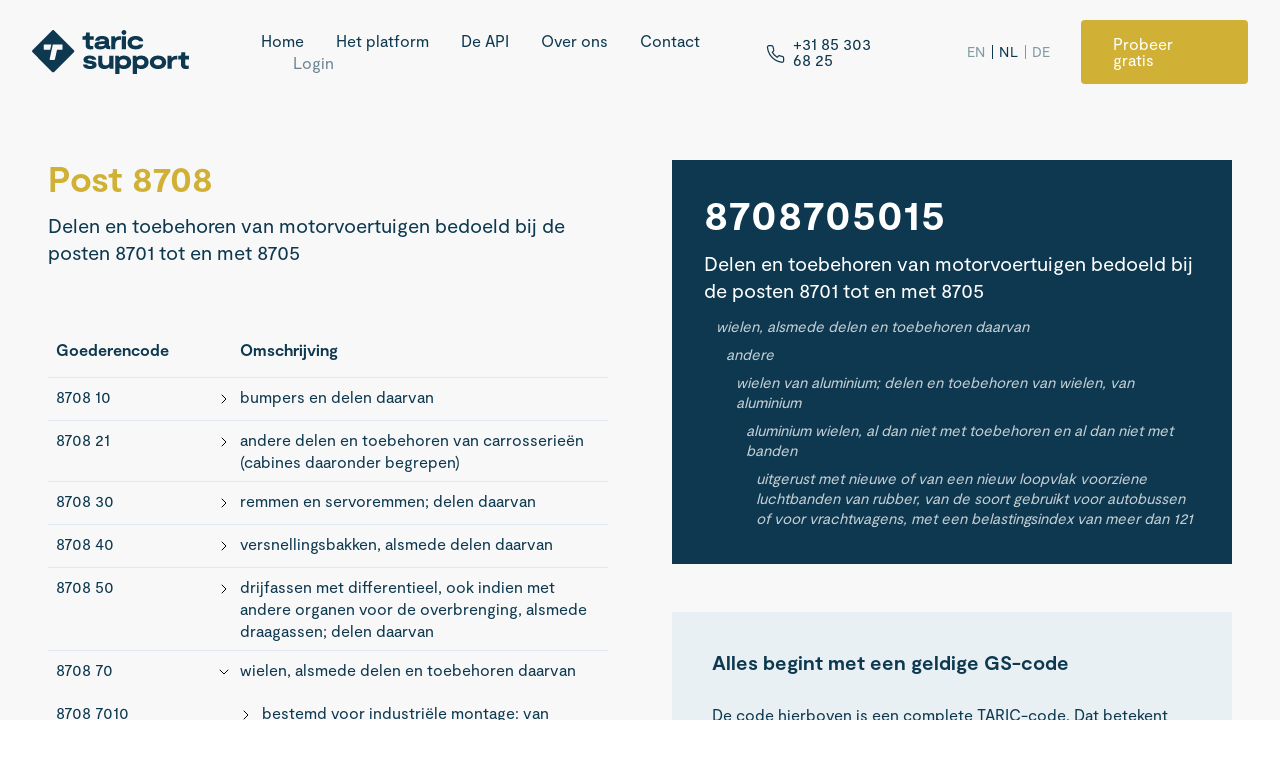

--- FILE ---
content_type: text/html; charset=UTF-8
request_url: https://www.taricsupport.nl/nomenclatuur/8708705015.html
body_size: 21780
content:

            

        

<!doctype html><html
lang="nl" prefix="og: http://ogp.me/ns# fb: http://ogp.me/ns/fb#"><head><meta
name="viewport" content="width=device-width, initial-scale=1, maximum-scale=1"><link
rel="stylesheet" href="https://www.taricsupport.nl/css/styles.css?v=35"><link
type="text/plain" href="https://www.taricsupport.nl/humans.txt" rel="author"> <script>loadjs=function(){var h=function(){},c={},u={},f={};function o(e,n){if(e){var r=f[e];if(u[e]=n,r)for(;r.length;)r[0](e,n),r.splice(0,1)}}function l(e,n){e.call&&(e={success:e}),n.length?(e.error||h)(n):(e.success||h)(e)}function d(r,t,s,i){var c,o,e=document,n=s.async,u=(s.numRetries||0)+1,f=s.before||h,l=r.replace(/[\?|#].*$/,""),a=r.replace(/^(css|img)!/,"");i=i||0,/(^css!|\.css$)/.test(l)?((o=e.createElement("link")).rel="stylesheet",o.href=a,(c="hideFocus"in o)&&o.relList&&(c=0,o.rel="preload",o.as="style")):/(^img!|\.(png|gif|jpg|svg|webp)$)/.test(l)?(o=e.createElement("img")).src=a:((o=e.createElement("script")).src=r,o.async=void 0===n||n),!(o.onload=o.onerror=o.onbeforeload=function(e){var n=e.type[0];if(c)try{o.sheet.cssText.length||(n="e")}catch(e){18!=e.code&&(n="e")}if("e"==n){if((i+=1)<u)return d(r,t,s,i)}else if("preload"==o.rel&&"style"==o.as)return o.rel="stylesheet";t(r,n,e.defaultPrevented)})!==f(r,o)&&e.head.appendChild(o)}function r(e,n,r){var t,s;if(n&&n.trim&&(t=n),s=(t?r:n)||{},t){if(t in c)throw"LoadJS";c[t]=!0}function i(n,r){!function(e,t,n){var r,s,i=(e=e.push?e:[e]).length,c=i,o=[];for(r=function(e,n,r){if("e"==n&&o.push(e),"b"==n){if(!r)return;o.push(e)}--i||t(o)},s=0;s<c;s++)d(e[s],r,n)}(e,function(e){l(s,e),n&&l({success:n,error:r},e),o(t,e)},s)}if(s.returnPromise)return new Promise(i);i()}return r.ready=function(e,n){return function(e,r){e=e.push?e:[e];var n,t,s,i=[],c=e.length,o=c;for(n=function(e,n){n.length&&i.push(e),--o||r(i)};c--;)t=e[c],(s=u[t])?n(t,s):(f[t]=f[t]||[]).push(n)}(e,function(e){l(n,e)}),r},r.done=function(e){o(e,[])},r.reset=function(){c={},u={},f={}},r.isDefined=function(e){return e in c},r}();</script> <link
rel="alternate" href="https://www.taricsupport.com/nomenclature/en/8708705015.html" hreflang="x-default"><link
rel="alternate" href="https://www.taricsupport.com/nomenclature/en/8708705015.html" hreflang="en"><link
rel="alternate" href="https://www.taricsupport.nl/nomenclatuur/8708705015.html" hreflang="nl"><link
rel="alternate" href="https://www.taricsupport.com/de/nomenklatur/8708705015.html" hreflang="de"><link
rel="alternate" href="https://www.taricsupport.com/nomenclature/cs/8708705015.html" hreflang="cs"><link
rel="alternate" href="https://www.taricsupport.com/nomenclature/da/8708705015.html" hreflang="da"><link
rel="alternate" href="https://www.taricsupport.com/nomenclature/et/8708705015.html" hreflang="et"><link
rel="alternate" href="https://www.taricsupport.com/nomenclature/es/8708705015.html" hreflang="es"><link
rel="alternate" href="https://www.taricsupport.com/nomenclature/fr/8708705015.html" hreflang="fr"><link
rel="alternate" href="https://www.taricsupport.com/nomenclature/hr/8708705015.html" hreflang="hr"><link
rel="alternate" href="https://www.taricsupport.com/nomenclature/it/8708705015.html" hreflang="it"><link
rel="alternate" href="https://www.taricsupport.com/nomenclature/lv/8708705015.html" hreflang="lv"><link
rel="alternate" href="https://www.taricsupport.com/nomenclature/lt/8708705015.html" hreflang="lt"><link
rel="alternate" href="https://www.taricsupport.com/nomenclature/hu/8708705015.html" hreflang="hu"><link
rel="alternate" href="https://www.taricsupport.com/nomenclature/pl/8708705015.html" hreflang="pl"><link
rel="alternate" href="https://www.taricsupport.com/nomenclature/pt/8708705015.html" hreflang="pt"><link
rel="alternate" href="https://www.taricsupport.com/nomenclature/ro/8708705015.html" hreflang="ro"><link
rel="alternate" href="https://www.taricsupport.com/nomenclature/sk/8708705015.html" hreflang="sk"><link
rel="alternate" href="https://www.taricsupport.com/nomenclature/sl/8708705015.html" hreflang="sl"><link
rel="alternate" href="https://www.taricsupport.com/nomenclature/fi/8708705015.html" hreflang="fi"><link
rel="alternate" href="https://www.taricsupport.com/nomenclature/sv/8708705015.html" hreflang="sv"><link
rel="alternate" href="https://www.taricsupport.com/nomenclature/el/8708705015.html" hreflang="el"><link
rel="alternate" href="https://www.taricsupport.com/nomenclature/bg/8708705015.html" hreflang="bg"><link
rel="apple-touch-icon" sizes="180x180" href="/favicons/apple-touch-icon.png"><link
rel="icon" type="image/png" sizes="32x32" href="/favicons/favicon-32x32.png"><link
rel="icon" type="image/png" sizes="16x16" href="/favicons/favicon-16x16.png"> <script async src="https://www.googletagmanager.com/gtag/js?id=G-7H0D6PGB7D"></script> <script>window.dataLayer=window.dataLayer||[];function gtag(){dataLayer.push(arguments);}
gtag('js',new Date());gtag('config','G-7H0D6PGB7D');</script> <script>(function(i,s,o,g,r,a,m){i['GoogleAnalyticsObject']=r;i[r]=i[r]||function(){(i[r].q=i[r].q||[]).push(arguments)},i[r].l=1*new Date();a=s.createElement(o),m=s.getElementsByTagName(o)[0];a.async=1;a.src=g;m.parentNode.insertBefore(a,m)})(window,document,'script','https://www.google-analytics.com/analytics.js','ga');ga('create','UA-49310137-1','auto');ga('set','anonymizeIp',true);ga('send','pageview');</script> <title>8708 7050 15 - Delen en toebehoren van motorvoertuigen bedoeld bij de…</title>
<script>dataLayer = [];
(function(w,d,s,l,i){w[l]=w[l]||[];w[l].push({'gtm.start':
new Date().getTime(),event:'gtm.js'});var f=d.getElementsByTagName(s)[0],
j=d.createElement(s),dl=l!='dataLayer'?'&l='+l:'';j.async=true;j.src=
'https://www.googletagmanager.com/gtm.js?id='+i+dl;f.parentNode.insertBefore(j,f);
})(window,document,'script','dataLayer','GTM-P3F2CX7P');
</script><meta name="generator" content="SEOmatic">
<meta name="description" content="Delen en toebehoren van motorvoertuigen bedoeld bij de posten 8701 tot en met 8705">
<meta name="referrer" content="no-referrer-when-downgrade">
<meta name="robots" content="all">
<meta content="nl_NL" property="og:locale">
<meta content="de_DE" property="og:locale:alternate">
<meta content="en_EN" property="og:locale:alternate">
<meta content="Taric Support" property="og:site_name">
<meta content="website" property="og:type">
<meta content="https://www.taricsupport.nl/nomenclatuur/8708705015.html" property="og:url">
<meta content="8708 7050 15 - Delen en toebehoren van motorvoertuigen bedoeld bij de…" property="og:title">
<meta content="Delen en toebehoren van motorvoertuigen bedoeld bij de posten 8701 tot en met 8705" property="og:description">
<meta content="https://www.taricsupport.com/assets/img/_1200x630_crop_center-center_82_none/logo-default_blue-yellow_1280.png?mtime=1697623347" property="og:image">
<meta content="1200" property="og:image:width">
<meta content="630" property="og:image:height">
<meta content="Taric Support Logo" property="og:image:alt">
<meta content="https://linkedin.com/company/taric-support" property="og:see_also">
<meta name="twitter:card" content="summary_large_image">
<meta name="twitter:creator" content="@">
<meta name="twitter:title" content="8708 7050 15 - Delen en toebehoren van motorvoertuigen bedoeld bij de…">
<meta name="twitter:description" content="Delen en toebehoren van motorvoertuigen bedoeld bij de posten 8701 tot en met 8705">
<meta name="twitter:image" content="https://www.taricsupport.com/assets/img/_800x418_crop_center-center_82_none/logo-default_blue-yellow_1280.png?mtime=1697623347">
<meta name="twitter:image:width" content="800">
<meta name="twitter:image:height" content="418">
<meta name="twitter:image:alt" content="Taric Support Logo">
<link href="https://www.taricsupport.nl/nomenclatuur/8708705015.html" rel="canonical">
<link href="https://www.taricsupport.nl/" rel="home">
<link type="text/plain" href="https://www.taricsupport.nl/humans.txt" rel="author">
<link href="https://www.taricsupport.com/de/nomenclatuur/8708705015.html" rel="alternate" hreflang="de">
<link href="https://www.taricsupport.nl/nomenclatuur/8708705015.html" rel="alternate" hreflang="nl">
<link href="https://www.taricsupport.com/nomenclatuur/8708705015.html" rel="alternate" hreflang="x-default">
<link href="https://www.taricsupport.com/nomenclatuur/8708705015.html" rel="alternate" hreflang="en"></head><body
class="flex flex-col min-h-screen"
x-data="{ open: false, top: true }"
x-init="top = (window.pageYOffset > 120) ? false : true"
><noscript><iframe
src="https://www.googletagmanager.com/ns.html?id=GTM-P3F2CX7P"
height="0" width="0" style="display:none;visibility:hidden"></iframe></noscript> <script>loadjs(['https://www.taricsupport.nl/js/alpine.min.js?v=35','https://www.taricsupport.nl/js/lazysizes.min.js?v=35',],'base');</script> <script>loadjs.ready('base',function(){loadjs(['https://code.jquery.com/jquery-3.6.0.slim.min.js','https://www.taricsupport.nl/js/nomenclature.min.js?v=35',],'nomenclature',{async:false});});</script> <div
class="fixed w-full p-5 sm:px-8 z-20 transition-colors ease-in duration-200"
:class="top ? 'text-primary' : 'bg-primary text-white'"
@scroll.window="top = (window.pageYOffset > 1) ? false : true"
x-cloak
><div
class="flex items-center max-w-screen-xxl mx-auto">
<a
href="https://www.taricsupport.nl/"
class="w-36 xs:w-40 mr-4 xl:mr-6 xxl:mr-12 transition-transform ease-out duration-1000 transform origin-left"
:class="{ 'xs:scale-90' : !top }"
><svg
class="w-full" viewBox="0 0 849 237" version="1.1" xmlns="http://www.w3.org/2000/svg" xmlns:xlink="http://www.w3.org/1999/xlink">
<g
fill="currentColor" fill-rule="nonzero">
<path
d="M423.72,86.69 L423.72,103.13 L414.66,103.13 C407.66,103.13 401,101.32 397.52,94.13 C392.52,100.53 383.73,104.57 368.52,104.57 C349.71,104.57 337.45,97.57 337.45,83.57 C337.45,69.57 348.2,63.14 362.69,62 L393.9,59.77 L393.9,58.52 C393.9,51.97 387.63,49.18 378.9,49.18 C369.85,49.18 364.69,52.25 363.58,57.96 L341,57.96 C342.68,42.22 357,32.04 378.9,32.04 C399.38,32.04 416.52,40.26 416.52,60.04 L416.52,80.8 C416.52,84.7 418.19,86.51 422.23,86.51 L423.72,86.69 Z M393.9,74.57 L368.26,76.57 C363.53,76.99 360.04,78.66 360.04,82.28 C360.04,86.28 363.94,87.86 370.91,87.86 C381.5,87.86 393.91,84.93 393.91,75.73 L393.9,74.57 Z" id="Shape"></path>
<path
d="M484,13.4 C484.065941,6.06219436 490.041917,0.153213598 497.38,0.17 C500.859359,0.182837225 504.188365,1.58989162 506.622207,4.07635775 C509.05605,6.56282389 510.391582,9.92116242 510.33,13.4 C510.209886,20.5266209 504.504765,26.2978238 497.38,26.5 C490.22,26.5 484,20.23 484,13.4 Z M485.95,33.47 L508.52,33.47 L508.52,103.13 L485.9,103.13 L485.95,33.47 Z" id="Shape"></path>
<path
d="M516.83,68.72 C516.83,46.01 535.78,32.07 560.16,32.07 C580.5,32.07 599.31,40.85 601.54,60.64 L579,60.64 C577,55.2 569.8,51.58 560.19,51.58 C548.07,51.58 539.57,57.99 539.57,68.72 C539.57,79.45 547.65,85.02 560.47,85.02 C569.8,85.02 576.77,82.79 579.14,77.77 L601.85,77.77 C599.48,94.63 583.6,104.52 560.47,104.52 C534.11,104.52 516.83,90.17 516.83,68.72 Z" id="Shape"></path>
<path
d="M275.61,185.25 L297.77,185.25 C299.44,191.38 305.29,193.89 314.77,193.89 C322.72,193.89 327.04,192.49 327.04,188.73 C327.04,185.53 323.83,184 314.91,182.46 L300.84,180.23 C287.61,178 278.41,172.57 278.41,160.31 C278.41,145.4 292.9,137.74 311.29,137.74 C334.84,137.74 345.71,147.49 347.66,160.45 L325.07,160.45 C323.82,156.27 320.07,154.04 311.42,154.04 C304.31,154.04 300.69,155.57 300.69,158.92 C300.69,162.27 304.59,163.1 312.12,164.49 L326.75,166.72 C342.63,169.51 349.32,177.31 349.32,188.45 C349.32,203.5 334.41,210.19 314.76,210.19 C289.69,210.19 276.87,201 275.61,185.25 Z" id="Shape"></path>
<path
d="M440.71,208.8 L420.09,208.8 L418.09,200.44 L416.84,200.44 C411.68,205.87 404.3,210.19 391.76,210.19 C370.02,210.19 357.62,197.79 357.62,177.87 L357.62,139.13 L380.2,139.13 L380.2,172.71 C380.2,184.55 387.44,190.71 399,190.71 C410,190.71 418.09,184.86 418.09,172.46 L418.09,139.16 L440.66,139.16 L440.71,208.8 Z" id="Shape"></path>
<path
d="M536.43,174.1 C536.43,197.51 518.87,210.19 497,210.19 C486.41,210.19 478.19,207.12 473.31,203.36 L473.31,236.66 L450.74,236.66 L450.74,139.13 L469.27,139.13 L471.5,146 L472.75,146 C477.07,142.1 484.18,137.78 497,137.78 C520,137.74 536.43,151.25 536.43,174.1 Z M513.86,174.1 C513.86,163.93 506.33,157.24 493.51,157.24 C480.97,157.24 473.31,163.79 473.31,174.1 C473.31,184.1 480.7,190.68 493.51,190.68 C506.32,190.68 513.86,184 513.86,174.1 Z" id="Shape"></path>
<path
d="M630.47,174.1 C630.47,197.51 612.91,210.19 591.04,210.19 C580.45,210.19 572.23,207.12 567.35,203.36 L567.35,236.66 L544.78,236.66 L544.78,139.13 L563.31,139.13 L565.54,145.96 L566.8,145.96 C571.12,142.06 578.22,137.74 591.04,137.74 C614,137.74 630.47,151.25 630.47,174.1 Z M607.9,174.1 C607.9,163.93 600.37,157.24 587.56,157.24 C575.02,157.24 567.35,163.79 567.35,174.1 C567.35,184.1 574.74,190.68 587.56,190.68 C600.38,190.68 607.9,184 607.9,174.1 Z" id="Shape"></path>
<path
d="M637.15,174 C637.15,152 655.68,137.78 681.46,137.78 C707.24,137.78 725.63,152 725.63,174 C725.63,196 707.24,210.23 681.46,210.23 C655.68,210.23 637.15,195.84 637.15,174 Z M703.06,174 C703.06,164.39 695.53,157.28 681.46,157.28 C667.39,157.28 659.73,164.39 659.73,174 C659.73,183.61 667.53,190.72 681.46,190.72 C695.39,190.72 703.06,183.44 703.06,174 Z" id="Shape"></path>
<path
d="M226.17,108.62 L119.87,2.32 C116.829739,-0.711052031 111.910261,-0.711052031 108.87,2.32 L2.57,108.62 C-0.461052031,111.660261 -0.461052031,116.579739 2.57,119.62 L108.84,226 C111.880261,229.031052 116.799739,229.031052 119.84,226 L226.14,119.7 C227.62433,118.240608 228.462835,116.247857 228.468471,114.166264 C228.474107,112.084671 227.646406,110.087408 226.17,108.62 Z M63.29,102.56 L63.29,81.49 C63.2955128,79.3399958 65.0399887,77.5999929 67.19,77.6 L104.57,77.6 L98.16,106.46 L67.16,106.46 C65.0200949,106.438114 63.2953613,104.70001 63.29,102.56 Z M165.42,102.56 C165.420007,104.710011 163.680004,106.454487 161.53,106.46 L135.24,106.46 L123.82,157.87 C123.429239,159.654434 121.846712,160.92462 120.02,160.92 L99.14,160.92 C97.9604669,160.920539 96.8443976,160.385855 96.1056539,159.466314 C95.3669103,158.546773 95.0852935,157.341704 95.34,156.19 L112.79,77.6 L161.53,77.6 C163.678388,77.6 165.42,79.3416123 165.42,81.49 L165.42,102.56 Z" id="Shape"></path>
<path
d="M290.1,81.4 L290.1,52.83 L272.69,52.83 L272.69,33.47 L279.51,33.47 C288.15,33.47 291.78,30.12 291.78,22.47 L291.78,13.83 L312.67,13.83 L312.67,33.48 L334.55,33.48 L334.55,52.84 L312.67,52.84 L312.67,77.37 C312.67,81.37 313.37,86.84 323.26,86.84 C325.927556,86.8165899 328.586597,86.5352807 331.2,86 L331.2,102.86 C326.282117,103.999033 321.24798,104.559501 316.2,104.53 C296.37,104.52 290.1,93.66 290.1,81.4 Z" id="Shape"></path>
<path
d="M785.4,139.14 L781,139.14 C767.9,139.14 762.47,141.36 756.62,149.14 L755.23,149.14 L753.23,139.14 L732.66,139.14 L732.66,208.8 L755.24,208.8 L755.24,181.63 C755.24,168.81 762.34,158.63 777.81,158.31 C780.34,158.26 782.6,158.18 785.4,158.31 L785.4,139.14 Z" id="Shape"></path>
<path
d="M480.8,33.47 L476.41,33.47 C463.31,33.47 457.88,35.7 452.02,43.47 L450.63,43.47 L448.63,33.47 L428.06,33.47 L428.06,103.13 L450.63,103.13 L450.63,76 C450.63,63.18 457.74,53 473.2,52.69 C475.74,52.63 478,52.56 480.8,52.69 L480.8,33.47 Z" id="Shape"></path>
<path
d="M828.66,183 L828.66,158.5 L848.52,158.5 L848.52,139.13 L828.66,139.13 L828.66,119.49 L807.76,119.49 L807.76,128.13 C807.76,135.79 804.14,139.13 795.5,139.13 L790.68,139.13 L790.68,158.5 L806.09,158.5 L806.09,187.06 C806.09,199.32 812.36,210.19 832.09,210.19 C837.154387,210.217575 842.204856,209.657158 847.14,208.52 L847.14,191.66 C844.52625,192.191798 841.867224,192.469757 839.2,192.49 C829.35,192.49 828.66,187.06 828.66,183 Z" id="Shape"></path>
</g>
</svg></a><nav
class="hidden xl:block ml-8 xl:ml-12 space-x-6 xl:space-x-8 xxl:space-x-12"><a
class="c-link inline-block leading-none hover:opacity-75  "
href="https://www.taricsupport.nl/"    >Home</a><a
class="c-link inline-block leading-none hover:opacity-75  "
href="https://www.taricsupport.nl/platform/"    >Het platform</a><a
class="c-link inline-block leading-none hover:opacity-75  "
href="https://www.taricsupport.nl/api/"    >De API</a><a
class="c-link inline-block leading-none hover:opacity-75  "
href="https://www.taricsupport.nl/over-ons/"    >Over ons</a><a
class="c-link inline-block leading-none hover:opacity-75  "
href="https://www.taricsupport.nl/contact/"    >Contact</a><a
class="c-link inline-block leading-none hover:opacity-75  hidden xl:inline-block opacity-60"
href="https://app.taricsupport.com/login" target="_blank"    >Login</a></nav><div
class="hidden md:flex items-center ml-auto"><div
class="c-icon h-5 mr-1.5 mt-1 transition-all"><svg
xmlns="http://www.w3.org/2000/svg" width="24" height="24" viewBox="0 0 24 24" fill="none" stroke="currentColor" stroke-width="1.5" stroke-linecap="round" stroke-linejoin="round"><path
d="M22 16.92v3a2 2 0 0 1-2.18 2 19.79 19.79 0 0 1-8.63-3.07 19.5 19.5 0 0 1-6-6 19.79 19.79 0 0 1-3.07-8.67A2 2 0 0 1 4.11 2h3a2 2 0 0 1 2 1.72 12.84 12.84 0 0 0 .7 2.81 2 2 0 0 1-.45 2.11L8.09 9.91a16 16 0 0 0 6 6l1.27-1.27a2 2 0 0 1 2.11-.45 12.84 12.84 0 0 0 2.81.7A2 2 0 0 1 22 16.92z"></path></svg></div><a
class="c-link inline-block leading-none hover:opacity-75 "
href="tel:+31 85 303 68 25"    >+<span
class="numbers">31</span> <span
class="numbers">85</span> <span
class="numbers">303</span> <span
class="numbers">68</span>&nbsp;<span
class="numbers">25</span></a></div><div
class="hidden xl:block ml-8 xl:ml-12 xxl:ml-16"><div
class="flex lg:text-sm tracking-wider lg:divide-x divide-opacity-25"><a
class="c-link inline-block leading-none hover:opacity-75  px-1.5 hover:opacity-100 opacity-50"
href="https://www.taricsupport.com/nomenclature/en/8708705015.html"    >EN</a><a
class="c-link inline-block leading-none hover:opacity-75  px-1.5 hover:opacity-100 1"
href="https://www.taricsupport.nl/nomenclatuur/8708705015.html"    >NL</a><a
class="c-link inline-block leading-none hover:opacity-75  px-1.5 hover:opacity-100 opacity-50"
href="https://www.taricsupport.com/de/nomenklatur/8708705015.html"    >DE</a></div></div><a
class="c-button inline-flex justify-center py-4 px-8 rounded leading-none hover:opacity-90 bg-highlight text-white  hidden xs:block ml-auto md:ml-12 xl:ml-6 xxl:ml-12"
href="https://www.taricsupport.nl/probeer-gratis/" onclick="fathom.trackGoal('XNF0DKYQ', 0);"    >Probeer gratis</a>
<a
class="xl:hidden relative flex-none ml-auto xs:ml-8 sm:ml-12 cursor-pointer" @click="open=true"><div
class="c-icon w-7"><svg
xmlns="http://www.w3.org/2000/svg" viewBox="0 0 24 24"><defs><style>.a{fill:none;stroke:currentColor;stroke-linecap:round;stroke-linejoin:round;stroke-width:1px}</style></defs><title>navigation-menu</title><line
class="a" x1="2.25" y1="18.003" x2="21.75" y2="18.003"/><line
class="a" x1="2.25" y1="12.003" x2="21.75" y2="12.003"/><line
class="a" x1="2.25" y1="6.003" x2="21.75" y2="6.003"/></svg></div>        </a></div></div><div
class="fixed inset-0 z-30" x-show.transition.opacity.duration.1000="open" @click="open=true" x-cloak><div
class="absolute inset-0 bg-dark opacity-50"></div></div><div
class="fixed left-0 xs:left-auto right-0 top-0 bottom-0 flex flex-col p-8 xs:px-10 bg-dark text-white z-30 shadow-xl"
x-show.transition.opacity.duration.500="open"
@click.away="open=false"
x-cloak
><figure
class="absolute inset-0"><svg
class="text-primary w-full h-full" width="780" height="560" xmlns="http://www.w3.org/2000/svg" xmlns:xlink="http://www.w3.org/1999/xlink" viewBox="0 0 780 560" preserveAspectRatio="xMaxYMax meet">
<defs>
<rect
id="uthwgjgmlo-pattern-03-a" width="1040" height="680" x="-260" y="-109"></rect>
</defs>
<g
fill="none" fill-rule="evenodd">
<mask
id="uthwgjgmlo-pattern-03-b" fill="#fff">
<use
xlink:href="#uthwgjgmlo-pattern-03-a"></use>
</mask>
<path
fill="currentColor" fill-rule="nonzero" d="M1424.95,415.756 L1304.63,533.609 L1184.31,415.756 L1063.99,297.897 L943.68,415.756 L823.1,533.866 L823.1,1005.29 L582.47,769.58 L702.78,651.72 C636.33,716.81 528.6,716.81 462.15,651.72 C395.7,586.634 395.7,481.102 462.15,416.011 L341.831,533.866 L101.202,298.156 L341.831,62.445 L582.47,298.156 L703.05,180.043 L823.36,62.186 L1063.73,-173.266 L1063.99,-173.523 L1099.63,-138.617 C1081.81,-160.427 1083.2,-192.337 1103.84,-212.55 C1125.99,-234.248 1161.9,-234.248 1184.05,-212.55 C1206.19,-190.854 1206.19,-155.678 1184.05,-133.982 C1163.41,-113.764 1130.84,-112.405 1108.56,-129.863 L1179.84,-60.049 C1162.02,-81.859 1163.41,-113.767 1184.05,-133.982 C1206.19,-155.678 1242.11,-155.678 1264.26,-133.982 C1286.41,-112.284 1286.41,-77.105 1264.26,-55.411 C1243.62,-35.196 1211.05,-33.836 1188.78,-51.294 L1260.05,18.526 C1242.23,-3.288 1243.62,-35.196 1264.26,-55.411 C1286.41,-77.105 1322.32,-77.11 1344.47,-55.411 C1366.62,-33.715 1366.62,1.463 1344.47,23.159 C1323.83,43.374 1291.25,44.732 1268.99,27.279 L1304.63,62.186 L1344.47,23.159 L1424.68,-55.411 L1504.89,-133.982 L1545.26,-173.523 L1545.26,297.897 L1424.95,415.756 Z" mask="url(#uthwgjgmlo-pattern-03-b)"></path>
<path
fill="currentColor" fill-rule="nonzero" d="M462.79,178.234 C396.4,113.212 396.4,7.789 462.79,-57.233 C529.18,-122.255 636.82,-122.255 703.21,-57.236 L703.21,-57.233 C769.6,7.789 769.6,113.21 703.21,178.233 C636.82,243.255 529.18,243.256 462.79,178.234 Z" mask="url(#uthwgjgmlo-pattern-03-b)"></path>
</g>
</svg></figure><div
class="fixed top-0 right-0 mt-7 xs:mt-8 pt-0.5 mr-3.5 sm:mr-6 sm:pr-0.5" @click="open=false"><div
class="c-icon w-10 h-5 z-30"><svg
xmlns="http://www.w3.org/2000/svg" viewBox="0 0 24 24"><defs><style>.a{fill:none;stroke:currentColor;stroke-linecap:round;stroke-linejoin:round;stroke-width:2px}</style></defs><title>close</title><line
class="a" x1="0.75" y1="23.249" x2="23.25" y2="0.749"/><line
class="a" x1="23.25" y1="23.249" x2="0.75" y2="0.749"/></svg></div></div><nav
class="relative flex-grow w-full max-w-md mx-auto sm:max-w-full mt-16 xs:mt-20 xs:mr-20"><ul
class="space-y-4 text-lg"><li><a
class="c-link inline-block leading-none hover:opacity-75  "
href="https://www.taricsupport.nl/"    >Home</a></li><li><a
class="c-link inline-block leading-none hover:opacity-75  "
href="https://www.taricsupport.nl/platform/"    >Het platform</a></li><li><a
class="c-link inline-block leading-none hover:opacity-75  "
href="https://www.taricsupport.nl/api/"    >De API</a></li><li><a
class="c-link inline-block leading-none hover:opacity-75  "
href="https://www.taricsupport.nl/over-ons/"    >Over ons</a></li><li><a
class="c-link inline-block leading-none hover:opacity-75  "
href="https://www.taricsupport.nl/contact/"    >Contact</a></li></ul><ul
class="mt-10 space-y-3 text-md opacity-70"><li><a
class="c-link inline-block leading-none hover:opacity-75  text-highlight"
href="https://www.taricsupport.nl/nomenclatuur/"    >Nomenclatuur</a></li><li><a
class="c-link inline-block leading-none hover:opacity-75 "
href="https://app.taricsupport.com/login" target="_blank"    >Login</a></li></ul><div
class="mt-12 -mx-1.5"><div
class="flex lg:text-sm tracking-wider lg:divide-x divide-opacity-25"><a
class="c-link inline-block leading-none hover:opacity-75  px-1.5 hover:opacity-100 opacity-50"
href="https://www.taricsupport.com/nomenclature/en/8708705015.html"    >EN</a><a
class="c-link inline-block leading-none hover:opacity-75  px-1.5 hover:opacity-100 1"
href="https://www.taricsupport.nl/nomenclatuur/8708705015.html"    >NL</a><a
class="c-link inline-block leading-none hover:opacity-75  px-1.5 hover:opacity-100 opacity-50"
href="https://www.taricsupport.com/de/nomenklatur/8708705015.html"    >DE</a></div></div></nav><a
class="c-button inline-flex justify-center py-4 px-8 rounded leading-none hover:opacity-90 bg-highlight text-white  relative"
href="https://www.taricsupport.nl/probeer-gratis/" onclick="fathom.trackGoal('XNF0DKYQ', 0);"    >Probeer gratis</a></div><main><section
class="s-api py-28 xs:py-32 xl:py-40 bg-panel px-5 xs:px-8 sm:px-12"><div
class="w-full lg:max-w-screen-xxl mx-auto grid grid-cols-1 lg:grid-cols-2 gap-16 items-start overflow-x-hidden"><div><header
class="lg:max-w-screen-xxl mx-auto mb-16"><h1 class="c-heading text-highlight">
<span
class="inline-block xl:block">Post 8708</span></h1><div
class="c-description mt-4 text-md">
<span
class="md:inline-block lg:block">Delen en toebehoren van motorvoertuigen bedoeld bij de posten 8701 tot en met 8705</span></div><a
class="c-link inline-block leading-none hover:opacity-75 underline mt-6 font-bold lg:hidden"
href="#about"    >About this&nbsp;page</a></header><nav
class="s-api-nav"><ul
class="tree"><li><div
class="tree-item-header"><div
class="tree-code">
Goederencode</div><div
class="tree-description">
Omschrijving</div></div></li><li
data-code="870810" data-indent="1" class="tree-item tree-can-expand"><div
class="tree-item-content"><div
class="tree-code">8708 10</div><div
class="tree-description">bumpers en delen daarvan</div></div><ul><li
data-code="87081010" data-indent="2" class="tree-item tree-can-expand"><div
class="tree-item-content"><div
class="tree-code">8708 1010</div><div
class="tree-description">bestemd voor industriële montage:  van motorvoertuigen bedoeld bij post 8703, van motorvoertuigen bedoeld bij post 8704 met een motor met zelfontsteking (diesel- of semidieselmotor) met een cilinderinhoud van niet meer dan 2 500 cm$3 dan wel met vonkontsteking met een cilinderinhoud van niet meer dan 2 800 cm$3, van motorvoertuigen bedoeld bij post 8705</div></div><ul><li
data-code="8708101010" data-indent="3" class="tree-item "><div
class="tree-item-content"><div
class="tree-code">8708 1010 10</div><div
class="tree-description"><a
href="8708101010.html">kunststof bedekking om de ruimte te vullen tussen de mistlampen en de bumper, al dan niet met een chroomstrip, bestemd voor gebruik bij de vervaardiging van goederen bedoeld bij hoofdstuk 87</a></div></div></li><li
data-code="8708101090" data-indent="3" class="tree-item "><div
class="tree-item-content"><div
class="tree-code">8708 1010 90</div><div
class="tree-description"><a
href="8708101090.html">andere</a></div></div></li></ul></li><li
data-code="87081090" data-indent="2" class="tree-item tree-can-expand"><div
class="tree-item-content"><div
class="tree-code">8708 1090</div><div
class="tree-description">andere</div></div><ul><li
data-code="8708109010" data-indent="3" class="tree-item "><div
class="tree-item-content"><div
class="tree-code">8708 1090 10</div><div
class="tree-description"><a
href="8708109010.html">kunststof bedekking om de ruimte te vullen tussen de mistlampen en de bumper, al dan niet met een chroomstrip, bestemd voor gebruik bij de vervaardiging van goederen bedoeld bij hoofdstuk 87</a></div></div></li><li
data-code="8708109090" data-indent="3" class="tree-item "><div
class="tree-item-content"><div
class="tree-code">8708 1090 90</div><div
class="tree-description"><a
href="8708109090.html">andere</a></div></div></li></ul></li></ul></li><li
data-code="870821" data-indent="1" class="tree-item tree-can-expand"><div
class="tree-item-content"><div
class="tree-code">8708 21</div><div
class="tree-description">andere delen en toebehoren van carrosserieën (cabines daaronder begrepen)</div></div><ul><li
data-code="870821" data-indent="2" class="tree-item tree-can-expand"><div
class="tree-item-content"><div
class="tree-code">8708 21</div><div
class="tree-description">veiligheidsgordels</div></div><ul><li
data-code="87082110" data-indent="3" class="tree-item "><div
class="tree-item-content"><div
class="tree-code">8708 2110 00</div><div
class="tree-description"><a
href="8708211000.html">bestemd voor industriële montage:  van motorvoertuigen bedoeld bij post 8703, van motorvoertuigen bedoeld bij post 8704 met een motor met zelfontsteking (diesel- of semidieselmotor) met een cilinderinhoud van niet meer dan 2 500 cm$3 dan wel met vonkontsteking met een cilinderinhoud van niet meer dan 2 800 cm$3, van motorvoertuigen bedoeld bij post 8705</a></div></div></li><li
data-code="87082190" data-indent="3" class="tree-item "><div
class="tree-item-content"><div
class="tree-code">8708 2190 00</div><div
class="tree-description"><a
href="8708219000.html">andere</a></div></div></li></ul></li><li
data-code="870822" data-indent="2" class="tree-item tree-can-expand"><div
class="tree-item-content"><div
class="tree-code">8708 22</div><div
class="tree-description">voorruiten, achterruiten en andere ruiten, bedoeld bij aanvullende aantekening 1 op dit hoofdstuk</div></div><ul><li
data-code="87082210" data-indent="3" class="tree-item "><div
class="tree-item-content"><div
class="tree-code">8708 2210 00</div><div
class="tree-description"><a
href="8708221000.html">bestemd voor industriële montage:  van motoculteurs bedoeld bij onderverdeling 8701 10, van motorvoertuigen bedoeld bij post 8703, van motorvoertuigen bedoeld bij post 8704 met een motor met zelfontsteking (diesel- of semidieselmotor) met een cilinderinhoud van niet meer dan 2 500 cm$3 dan wel met vonkontsteking met een cilinderinhoud van niet meer dan 2 800 cm$3, van motorvoertuigen bedoeld bij post 8705</a></div></div></li><li
data-code="87082290" data-indent="3" class="tree-item "><div
class="tree-item-content"><div
class="tree-code">8708 2290 00</div><div
class="tree-description"><a
href="8708229000.html">andere</a></div></div></li></ul></li><li
data-code="870829" data-indent="2" class="tree-item tree-can-expand"><div
class="tree-item-content"><div
class="tree-code">8708 29</div><div
class="tree-description">andere</div></div><ul><li
data-code="87082910" data-indent="3" class="tree-item tree-can-expand"><div
class="tree-item-content"><div
class="tree-code">8708 2910</div><div
class="tree-description">bestemd voor industriële montage:  van motoculteurs bedoeld bij onderverdeling 8701 10, van motorvoertuigen bedoeld bij post 8703, van motorvoertuigen bedoeld bij post 8704 met een motor met zelfontsteking (diesel- of semidieselmotor) met een cilinderinhoud van niet meer dan 2 500 cm$3 dan wel met vonkontsteking met een cilinderinhoud van niet meer dan 2 800 cm$3, van motorvoertuigen bedoeld bij post 8705</div></div><ul><li
data-code="8708291011" data-indent="4" class="tree-item "><div
class="tree-item-content"><div
class="tree-code">8708 2910 11</div><div
class="tree-description"><a
href="8708291011.html">specifieke delen voor nieuwe mobiele kranen die voorgeassembleerd zijn of klaar zijn om te worden geassembleerd</a></div></div></li><li
data-code="8708291099" data-indent="4" class="tree-item "><div
class="tree-item-content"><div
class="tree-code">8708 2910 99</div><div
class="tree-description"><a
href="8708291099.html">andere</a></div></div></li></ul></li><li
data-code="87082990" data-indent="3" class="tree-item tree-can-expand"><div
class="tree-item-content"><div
class="tree-code">8708 2990</div><div
class="tree-description">andere</div></div><ul><li
data-code="8708299011" data-indent="4" class="tree-item "><div
class="tree-item-content"><div
class="tree-code">8708 2990 11</div><div
class="tree-description"><a
href="8708299011.html">specifieke delen voor nieuwe mobiele kranen die voorgeassembleerd zijn of klaar zijn om te worden geassembleerd</a></div></div></li><li
data-code="8708299099" data-indent="4" class="tree-item "><div
class="tree-item-content"><div
class="tree-code">8708 2990 99</div><div
class="tree-description"><a
href="8708299099.html">andere</a></div></div></li></ul></li></ul></li></ul></li><li
data-code="870830" data-indent="1" class="tree-item tree-can-expand"><div
class="tree-item-content"><div
class="tree-code">8708 30</div><div
class="tree-description">remmen en servoremmen; delen daarvan</div></div><ul><li
data-code="87083010" data-indent="2" class="tree-item tree-can-expand"><div
class="tree-item-content"><div
class="tree-code">8708 3010</div><div
class="tree-description">bestemd voor industriële montage:  van motoculteurs bedoeld bij onderverdeling 8701 10, van motorvoertuigen bedoeld bij post 8703, van motorvoertuigen bedoeld bij post 8704 met een motor met zelfontsteking (diesel- of semidieselmotor) met een cilinderinhoud van niet meer dan 2 500 cm$3 dan wel met vonkontsteking met een cilinderinhoud van niet meer dan 2 800 cm$3, van motorvoertuigen bedoeld bij post 8705</div></div><ul><li
data-code="8708301040" data-indent="3" class="tree-item "><div
class="tree-item-content"><div
class="tree-code">8708 3010 40</div><div
class="tree-description"><a
href="8708301040.html">klauw van een remschijf in een BIR-versie ("Ball in Ramp") of EPB-versie ("Electronic Parking Brake") of uitsluitend met hydraulische functie, met functionele en montageopeningen en geleidingsgroeven, van de soort gebruikt bij de vervaardiging van goederen bedoeld bij hoofdstuk 87</a></div></div></li><li
data-code="8708301070" data-indent="3" class="tree-item "><div
class="tree-item-content"><div
class="tree-code">8708 3010 70</div><div
class="tree-description"><a
href="8708301070.html">nodulair gietijzeren schijfremblokken, bestemd voor gebruik bij de vervaardiging van goederen bedoeld bij hoofdstuk 87</a></div></div></li><li
data-code="8708301090" data-indent="3" class="tree-item "><div
class="tree-item-content"><div
class="tree-code">8708 3010 90</div><div
class="tree-description"><a
href="8708301090.html">andere</a></div></div></li></ul></li><li
data-code="87083091" data-indent="2" class="tree-item tree-can-expand"><div
class="tree-item-content"><div
class="tree-code">8708 3091</div><div
class="tree-description">andere</div></div><ul><li
data-code="87083091" data-indent="3" class="tree-item tree-can-expand"><div
class="tree-item-content"><div
class="tree-code">8708 3091</div><div
class="tree-description">voor schijfremmen</div></div><ul><li
data-code="8708309130" data-indent="4" class="tree-item "><div
class="tree-item-content"><div
class="tree-code">8708 3091 30</div><div
class="tree-description"><a
href="8708309130.html">klauw van een remschijf in een BIR-versie ("Ball in Ramp") of EPB-versie ("Electronic Parking Brake") of uitsluitend met hydraulische functie, met functionele en montageopeningen en geleidingsgroeven, van de soort gebruikt bij de vervaardiging van goederen bedoeld bij hoofdstuk 87</a></div></div></li><li
data-code="8708309140" data-indent="4" class="tree-item "><div
class="tree-item-content"><div
class="tree-code">8708 3091 40</div><div
class="tree-description"><a
href="8708309140.html">nodulair gietijzeren schijfremblokken, bestemd voor gebruik bij de vervaardiging van goederen bedoeld bij hoofdstuk 87</a></div></div></li><li
data-code="8708309190" data-indent="4" class="tree-item "><div
class="tree-item-content"><div
class="tree-code">8708 3091 90</div><div
class="tree-description"><a
href="8708309190.html">andere</a></div></div></li></ul></li><li
data-code="87083099" data-indent="3" class="tree-item "><div
class="tree-item-content"><div
class="tree-code">8708 3099 00</div><div
class="tree-description"><a
href="8708309900.html">andere</a></div></div></li></ul></li></ul></li><li
data-code="870840" data-indent="1" class="tree-item tree-can-expand"><div
class="tree-item-content"><div
class="tree-code">8708 40</div><div
class="tree-description">versnellingsbakken, alsmede delen daarvan</div></div><ul><li
data-code="87084020" data-indent="2" class="tree-item tree-can-expand"><div
class="tree-item-content"><div
class="tree-code">8708 4020</div><div
class="tree-description">bestemd voor industriële montage:  van motoculteurs bedoeld bij onderverdeling 8701 10, van motorvoertuigen bedoeld bij post 8703, van motorvoertuigen bedoeld bij post 8704 met een motor met zelfontsteking (diesel- of semidieselmotor) met een cilinderinhoud van niet meer dan 2 500 cm$3 dan wel met vonkontsteking met een cilinderinhoud van niet meer dan 2 800 cm$3, van motorvoertuigen bedoeld bij post 8705</div></div><ul><li
data-code="8708402020" data-indent="3" class="tree-item "><div
class="tree-item-content"><div
class="tree-code">8708 4020 20</div><div
class="tree-description"><a
href="8708402020.html">automatische hydrodynamische versnellingsbak - met een hydraulische koppelomvormer, - zonder tussenbak en cardanas, - al dan niet met voorasdifferentieel, bestemd om te worden gebruikt bij de productie van motorvoertuigen bedoeld bij hoofdstuk 87</a></div></div></li><li
data-code="8708402025" data-indent="3" class="tree-item "><div
class="tree-item-content"><div
class="tree-code">8708 4020 25</div><div
class="tree-description"><a
href="8708402025.html">Versnellingsbak bestaande uit:  -planetaire tandwieloverbrenging van het type met twee rondsels,  -"Sports Sequential Shiftmatic"-schakelsysteem met een snelheid van 7 of meer, maar niet meer dan 10,  -een breedte van 280 mm of meer, maar niet meer dan 470 mm,  -een hoogte van 350 mm of meer, maar niet meer dan 595 mm,  -een lengte van 410 mm of meer, maar niet meer dan 690 mm,  -een gewicht van 70 kg of meer, maar niet meer dan 110 kg, bestemd voor de vervaardiging van motorvoertuigen bedoeld bij onderverdelingen 8703 22 en 8703 23</a></div></div></li><li
data-code="8708402070" data-indent="3" class="tree-item "><div
class="tree-item-content"><div
class="tree-code">8708 4020 70</div><div
class="tree-description"><a
href="8708402070.html">handgeschakelde versnellingsbak voor dwarsmontage in behuizing van gegoten aluminium met:  - maximale afmetingen van 550 x 500 x 600mm  -vijf of zes versnellingen,  -een differentieel,  -een motorkoppel van 400 Nm of minder, bestemd voor de vervaardiging van motorvoertuigen bedoeld bij post 8703</a></div></div></li><li
data-code="8708402080" data-indent="3" class="tree-item "><div
class="tree-item-content"><div
class="tree-code">8708 4020 80</div><div
class="tree-description"><a
href="8708402080.html">Versnellingsbak zonder koppelomvormer, met: - dubbele koppeling, - 7 of meer versnellingen vooruit, - 1 versnelling achteruit, - een maximumkoppel van 450Nm, - al dan niet met ingebouwde elektromotor, - een hoogte van 350mm of meer doch niet meer dan 600mm, - een breedte van 350mm of meer doch niet meer dan 600mm, en - een gewicht van 70kg of meer doch niet meer dan 110kg, bestemd voor de vervaardiging van motorvoertuigen bedoeld bij post 8703</a></div></div></li><li
data-code="8708402090" data-indent="3" class="tree-item "><div
class="tree-item-content"><div
class="tree-code">8708 4020 90</div><div
class="tree-description"><a
href="8708402090.html">andere</a></div></div></li></ul></li><li
data-code="87084050" data-indent="2" class="tree-item tree-can-expand"><div
class="tree-item-content"><div
class="tree-code">8708 4050</div><div
class="tree-description">andere</div></div><ul><li
data-code="87084050" data-indent="3" class="tree-item tree-can-expand"><div
class="tree-item-content"><div
class="tree-code">8708 4050</div><div
class="tree-description">versnellingsbakken</div></div><ul><li
data-code="8708405010" data-indent="4" class="tree-item "><div
class="tree-item-content"><div
class="tree-code">8708 4050 10</div><div
class="tree-description"><a
href="8708405010.html">automatische hydrodynamische versnellingsbak - met een hydraulische koppelomvormer, - zonder tussenbak en cardanas, - al dan niet met voorasdifferentieel, bestemd om te worden gebruikt bij de productie van motorvoertuigen bedoeld bij hoofdstuk 87</a></div></div></li><li
data-code="8708405025" data-indent="4" class="tree-item "><div
class="tree-item-content"><div
class="tree-code">8708 4050 25</div><div
class="tree-description"><a
href="8708405025.html">Versnellingsbak waarin zich drie andere assen bevinden en die een roterende schakelaar biedt voor de schakelstand, bestaande uit:  -behuizing van gegoten aluminium,  -een differentieel,  -2 elektrische motoren en tandwielen,  -een breedte van 280 mm of meer, maar niet meer dan 470 mm,  -een hoogte van 350 mm of meer, maar niet meer dan 595 mm,  -een lengte van 410 mm of meer doch niet meer dan 690 mm, bestemd voor de vervaardiging van motorvoertuigen bedoeld bij onderverdelingen 8703 40 en 8703 60</a></div></div></li><li
data-code="8708405060" data-indent="4" class="tree-item "><div
class="tree-item-content"><div
class="tree-code">8708 4050 60</div><div
class="tree-description"><a
href="8708405060.html">handgeschakelde versnellingsbak voor dwarsmontage in behuizing van gegoten aluminium met:  - maximale afmetingen van 550 x 500 x 600mm  -vijf of zes versnellingen,  -een differentieel,  -een motorkoppel van 400 Nm of minder, bestemd voor de vervaardiging van motorvoertuigen bedoeld bij post 8703</a></div></div></li><li
data-code="8708405070" data-indent="4" class="tree-item "><div
class="tree-item-content"><div
class="tree-code">8708 4050 70</div><div
class="tree-description"><a
href="8708405070.html">automatische transmissie voorzien van een dubbele koppeling, met:  -ten minste 8 versnellingen,  -een motorkoppel van 800 Nm of meer,  -een elektronisch differentieel,  -een P-lock veiligheidssysteem, en  -een transmissiebesturingseenheid (TCU), bestemd voor gebruik bij de vervaardiging van motorvoertuigen als bedoeld bij post 8703</a></div></div></li><li
data-code="8708405090" data-indent="4" class="tree-item "><div
class="tree-item-content"><div
class="tree-code">8708 4050 90</div><div
class="tree-description"><a
href="8708405090.html">andere</a></div></div></li></ul></li><li
data-code="87084091" data-indent="3" class="tree-item tree-can-expand"><div
class="tree-item-content"><div
class="tree-code">8708 4091</div><div
class="tree-description">delen</div></div><ul><li
data-code="87084091" data-indent="4" class="tree-item "><div
class="tree-item-content"><div
class="tree-code">8708 4091 00</div><div
class="tree-description"><a
href="8708409100.html">van gestampt staal</a></div></div></li><li
data-code="87084099" data-indent="4" class="tree-item "><div
class="tree-item-content"><div
class="tree-code">8708 4099 00</div><div
class="tree-description"><a
href="8708409900.html">andere</a></div></div></li></ul></li></ul></li></ul></li><li
data-code="870850" data-indent="1" class="tree-item tree-can-expand"><div
class="tree-item-content"><div
class="tree-code">8708 50</div><div
class="tree-description">drijfassen met differentieel, ook indien met andere organen voor de overbrenging, alsmede draagassen; delen daarvan</div></div><ul><li
data-code="87085020" data-indent="2" class="tree-item tree-can-expand"><div
class="tree-item-content"><div
class="tree-code">8708 5020</div><div
class="tree-description">bestemd voor industriële montage:  van motorvoertuigen bedoeld bij post 8703, van motorvoertuigen bedoeld bij post 8704 met een motor met zelfontsteking (diesel- of semidieselmotor) met een cilinderinhoud van niet meer dan 2 500 cm$3 dan wel met vonkontsteking met een cilinderinhoud van niet meer dan 2 800 cm$3, van motorvoertuigen bedoeld bij post 8705</div></div><ul><li
data-code="8708502015" data-indent="3" class="tree-item "><div
class="tree-item-content"><div
class="tree-code">8708 5020 15</div><div
class="tree-description"><a
href="8708502015.html">bolvormige kogellagerkooi van bij constante snelheid werkende buitenscharnier, onderdeel van het aandrijfsysteem van het voertuig, vervaardigd van materiaal dat geschikt is voor carburatie met een koolstofgehalte van 0,14 % of meer, maar niet meer dan 0,57 %, gesmeed, gedraaid, geponst, gefreesd en gehard</a></div></div></li><li
data-code="8708502018" data-indent="3" class="tree-item "><div
class="tree-item-content"><div
class="tree-code">8708 5020 18</div><div
class="tree-description"><a
href="8708502018.html">Aandrijfas voor koppeloverbrenging van de versnellingsbak naar de achteras, bestaande uit:  -twee cardanstangen,  -centrale kruiskoppeling,  -centraallager met ophanging in een kunststof afdekking,  -kruiskoppelingen aan beide uiteinden van de as,  -slip, buis en eindjukken,  -met een lengte van 1,4 m of meer, doch niet meer dan 2,4 m, bestemd voor gebruik bij de vervaardiging van goederen bedoeld in hoofdstuk 87</a></div></div></li><li
data-code="8708502020" data-indent="3" class="tree-item "><div
class="tree-item-content"><div
class="tree-code">8708 5020 20</div><div
class="tree-description"><a
href="8708502020.html">transmissieas van met koolstofvezel versterkt kunststof uit één stuk zonder verbindingsstuk in het midden;  - met een lengte van 1 m of meer, maar niet meer dan 2 m;  - met een gewicht van 6 kg of meer, doch niet meer dan 9 kg</a></div></div></li><li
data-code="8708502025" data-indent="3" class="tree-item "><div
class="tree-item-content"><div
class="tree-code">8708 5020 25</div><div
class="tree-description"><a
href="8708502025.html">behuizing van bij constante snelheid werkende buitenscharnier van het kogeltype voor de overbrenging van een koppel van de motor en de overbrenging op wielen van motorvoertuigen, in een vorm van een buitenring, met:   -6 of meer, maar niet meer dan 8 kogelbanen, met   -een draad,   -een externe evolvente spiebaan met 21 of meer, maar niet meer dan 38 tanden,   -voor gebruik met kogellagers, vervaardigd van staal met een koolstofgehalte van 0,48 % of meer, maar niet meer dan 0,58 %,   -gesmeed, gedraaid, gefreesd en gehard</a></div></div></li><li
data-code="8708502035" data-indent="3" class="tree-item "><div
class="tree-item-content"><div
class="tree-code">8708 5020 35</div><div
class="tree-description"><a
href="8708502035.html">behuizing met driepootontwerp van bij constante snelheid werkende binnenscharnier, met:   -een buitendiameter van 67,0 mm of meer, maar niet meer dan 99,0 mm,   -3 koud gekalibreerde rollerbanen met een diameter van 29,95 mm of meer, maar niet meer dan 49,2 mm,   -een buitenste spiebaan met 21 of meer, maar niet meer dan 41 tanden,   -gesmeed, gedraaid, gewalst en gehard</a></div></div></li><li
data-code="8708502050" data-indent="3" class="tree-item "><div
class="tree-item-content"><div
class="tree-code">8708 5020 50</div><div
class="tree-description"><a
href="8708502050.html">lager met dubbele flens van de derde generatie, voor motorvoertuigen,  - met tweerijig kogellager,  - al dan niet met impulsring (encoderring),  - al dan niet met ABS-sensor (antiblokkeerremsysteem),  - al dan niet met gemonteerde schroeven, bestemd voor gebruik bij de vervaardiging van goederen bedoeld bij hoofdstuk 87</a></div></div></li><li
data-code="8708502055" data-indent="3" class="tree-item "><div
class="tree-item-content"><div
class="tree-code">8708 5020 55</div><div
class="tree-description"><a
href="8708502055.html">bij constante snelheid werkende binnenscharnier met driepootontwerp, onderdeel van het aandrijfsysteem van het voertuig, met:  -3 tappen met een diameter van 17,128 mm of meer, maar niet meer dan 25,468 mm,  -gesmeed, gedraaid, gebrootst en gehard</a></div></div></li><li
data-code="8708502070" data-indent="3" class="tree-item "><div
class="tree-item-content"><div
class="tree-code">8708 5020 70</div><div
class="tree-description"><a
href="8708502070.html">behuizing van een binnenscharnier met halve as, met driepootontwerp, voor het overbrengen van een koppel van de motor en de overbrenging op wielen van motorvoertuigen met:  -een buitendiameter van 67,0 mm of meer, maar niet meer dan 84,5 mm,  -3 koud gekalibreerde rollerbanen met een diameter van 29,90 mm of meer, maar niet meer dan 36,60 mm,  - een afdichtingsdiameter van 34,0 mm of meer, maar niet meer dan 41,0 mm, zonder aansnijhoek,  -een spiebaan met 21 of meer, maar niet meer dan 35 tanden,  -een lagerzitting met een diameter van 25,0 mm of meer, maar niet meer dan 30 mm, met of zonder oliegroeven</a></div></div></li><li
data-code="8708502075" data-indent="3" class="tree-item "><div
class="tree-item-content"><div
class="tree-code">8708 5020 75</div><div
class="tree-description"><a
href="8708502075.html">Bij constante snelheid werkende buitenscharnier voor de overbrenging van een koppel van de motor en de overbrenging op wielen van motorvoertuigen, bestaande uit:  - een binnenring met 6 of meer doch niet meer dan 8 kogelbanen voor gebruik met kogels voor kogellagers met een diameter van 13,0mm of meer doch niet meer dan 28,0mm, - een buitenring met 6 of meer doch niet meer dan 8 kogelbanen voor gebruik met de kogellagers, gemaakt van staal met een koolstofgehalte van 0,45% of meer doch niet meer dan 0,58%, met draad en een spiebaan met 22 of meer doch niet meer dan 44 tanden, - een bolvormige kooi die de kogels in de kogelbanen van de binnen- en buitenring houdt in de juiste hoek, gemaakt van materiaal dat geschikt is voor carbonisatie met een koolstofgehalte van 0,14% of meer doch niet meer dan 0,55%, en - met een compartiment voor smeervet, - in staat om bij een constante snelheid en een variabele scharnierhoek van niet meer dan 52 graden te werken</a></div></div></li><li
data-code="8708502080" data-indent="3" class="tree-item "><div
class="tree-item-content"><div
class="tree-code">8708 5020 80</div><div
class="tree-description"><a
href="8708502080.html">specifieke delen voor nieuwe mobiele kranen die voorgeassembleerd zijn of klaar zijn om te worden geassembleerd</a></div></div></li><li
data-code="8708502090" data-indent="3" class="tree-item "><div
class="tree-item-content"><div
class="tree-code">8708 5020 90</div><div
class="tree-description"><a
href="8708502090.html">andere</a></div></div></li></ul></li><li
data-code="87085035" data-indent="2" class="tree-item tree-can-expand"><div
class="tree-item-content"><div
class="tree-code">8708 5035</div><div
class="tree-description">andere</div></div><ul><li
data-code="87085035" data-indent="3" class="tree-item tree-can-expand"><div
class="tree-item-content"><div
class="tree-code">8708 5035</div><div
class="tree-description">drijfassen met differentieel, ook indien met andere organen voor de overbrenging, alsmede draagassen</div></div><ul><li
data-code="8708503511" data-indent="4" class="tree-item "><div
class="tree-item-content"><div
class="tree-code">8708 5035 11</div><div
class="tree-description"><a
href="8708503511.html">specifieke delen voor nieuwe mobiele kranen die voorgeassembleerd zijn of klaar zijn om te worden geassembleerd</a></div></div></li><li
data-code="8708503590" data-indent="4" class="tree-item "><div
class="tree-item-content"><div
class="tree-code">8708 5035 90</div><div
class="tree-description"><a
href="8708503590.html">andere</a></div></div></li></ul></li><li
data-code="87085055" data-indent="3" class="tree-item tree-can-expand"><div
class="tree-item-content"><div
class="tree-code">8708 5055</div><div
class="tree-description">delen</div></div><ul><li
data-code="87085055" data-indent="4" class="tree-item tree-can-expand"><div
class="tree-item-content"><div
class="tree-code">8708 5055</div><div
class="tree-description">van gestampt staal</div></div><ul><li
data-code="8708505511" data-indent="5" class="tree-item "><div
class="tree-item-content"><div
class="tree-code">8708 5055 11</div><div
class="tree-description"><a
href="8708505511.html">specifieke delen voor nieuwe mobiele kranen die voorgeassembleerd zijn of klaar zijn om te worden geassembleerd</a></div></div></li><li
data-code="8708505520" data-indent="5" class="tree-item "><div
class="tree-item-content"><div
class="tree-code">8708 5055 20</div><div
class="tree-description"><a
href="8708505520.html">lager met dubbele flens van de derde generatie, voor motorvoertuigen,  - met tweerijig kogellager,  - al dan niet met impulsring (encoderring),  - al dan niet met ABS-sensor (antiblokkeerremsysteem),  - al dan niet met gemonteerde schroeven, bestemd voor gebruik bij de vervaardiging van goederen bedoeld bij hoofdstuk 87</a></div></div></li><li
data-code="8708505550" data-indent="5" class="tree-item "><div
class="tree-item-content"><div
class="tree-code">8708 5055 50</div><div
class="tree-description"><a
href="8708505550.html">bolvormige kogellagerkooi van bij constante snelheid werkende buitenscharnier, onderdeel van het aandrijfsysteem van het voertuig, vervaardigd van materiaal dat geschikt is voor carburatie met een koolstofgehalte van 0,14 % of meer, maar niet meer dan 0,57 %, gesmeed, gedraaid, geponst, gefreesd en gehard</a></div></div></li><li
data-code="8708505590" data-indent="5" class="tree-item tree-can-expand"><div
class="tree-item-content"><div
class="tree-code">8708 5055 90</div><div
class="tree-description">andere</div></div><ul><li
data-code="8708505591" data-indent="6" class="tree-item "><div
class="tree-item-content"><div
class="tree-code">8708 5055 91</div><div
class="tree-description"><a
href="8708505591.html">specifieke delen voor nieuwe mobiele kranen die voorgeassembleerd zijn of klaar zijn om te worden geassembleerd</a></div></div></li><li
data-code="8708505599" data-indent="6" class="tree-item "><div
class="tree-item-content"><div
class="tree-code">8708 5055 99</div><div
class="tree-description"><a
href="8708505599.html">andere</a></div></div></li></ul></li></ul></li><li
data-code="87085091" data-indent="4" class="tree-item tree-can-expand"><div
class="tree-item-content"><div
class="tree-code">8708 5091</div><div
class="tree-description">andere</div></div><ul><li
data-code="87085091" data-indent="5" class="tree-item tree-can-expand"><div
class="tree-item-content"><div
class="tree-code">8708 5091</div><div
class="tree-description">voor draagassen</div></div><ul><li
data-code="8708509110" data-indent="6" class="tree-item "><div
class="tree-item-content"><div
class="tree-code">8708 5091 10</div><div
class="tree-description"><a
href="8708509110.html">lager met dubbele flens van de derde generatie, voor motorvoertuigen,  - met tweerijig kogellager,  - al dan niet met impulsring (encoderring),  - al dan niet met ABS-sensor (antiblokkeerremsysteem),  - al dan niet met gemonteerde schroeven, bestemd voor gebruik bij de vervaardiging van goederen bedoeld bij hoofdstuk 87</a></div></div></li><li
data-code="8708509111" data-indent="6" class="tree-item "><div
class="tree-item-content"><div
class="tree-code">8708 5091 11</div><div
class="tree-description"><a
href="8708509111.html">specifieke delen voor nieuwe mobiele kranen die voorgeassembleerd zijn of klaar zijn om te worden geassembleerd</a></div></div></li><li
data-code="8708509191" data-indent="6" class="tree-item tree-can-expand"><div
class="tree-item-content"><div
class="tree-code">8708 5091 91</div><div
class="tree-description">andere</div></div><ul><li
data-code="8708509191" data-indent="7" class="tree-item "><div
class="tree-item-content"><div
class="tree-code">8708 5091 91</div><div
class="tree-description"><a
href="8708509191.html">specifieke delen voor nieuwe mobiele kranen die voorgeassembleerd zijn of klaar zijn om te worden geassembleerd</a></div></div></li><li
data-code="8708509199" data-indent="7" class="tree-item "><div
class="tree-item-content"><div
class="tree-code">8708 5091 99</div><div
class="tree-description"><a
href="8708509199.html">andere</a></div></div></li></ul></li></ul></li><li
data-code="87085099" data-indent="5" class="tree-item tree-can-expand"><div
class="tree-item-content"><div
class="tree-code">8708 5099</div><div
class="tree-description">andere</div></div><ul><li
data-code="8708509910" data-indent="6" class="tree-item "><div
class="tree-item-content"><div
class="tree-code">8708 5099 10</div><div
class="tree-description"><a
href="8708509910.html">transmissieas van met koolstofvezel versterkt kunststof uit één stuk zonder verbindingsstuk in het midden;  - met een lengte van 1 m of meer, maar niet meer dan 2 m;  - met een gewicht van 6 kg of meer, doch niet meer dan 9 kg</a></div></div></li><li
data-code="8708509925" data-indent="6" class="tree-item "><div
class="tree-item-content"><div
class="tree-code">8708 5099 25</div><div
class="tree-description"><a
href="8708509925.html">behuizing van een binnenscharnier met halve as, met driepootontwerp, voor het overbrengen van een koppel van de motor en de overbrenging op wielen van motorvoertuigen met:  -een buitendiameter van 67,0 mm of meer, maar niet meer dan 84,5 mm,  -3 koud gekalibreerde rollerbanen met een diameter van 29,90 mm of meer, maar niet meer dan 36,60 mm,  - een afdichtingsdiameter van 34,0 mm of meer, maar niet meer dan 41,0 mm, zonder aansnijhoek,  -een spiebaan met 21 of meer, maar niet meer dan 35 tanden,  -een lagerzitting met een diameter van 25,0 mm of meer, maar niet meer dan 30 mm, met of zonder oliegroeven</a></div></div></li><li
data-code="8708509935" data-indent="6" class="tree-item "><div
class="tree-item-content"><div
class="tree-code">8708 5099 35</div><div
class="tree-description"><a
href="8708509935.html">Bij constante snelheid werkende buitenscharnier voor de overbrenging van een koppel van de motor en de overbrenging op wielen van motorvoertuigen, bestaande uit:  - een binnenring met 6 of meer doch niet meer dan 8 kogelbanen voor gebruik met kogels voor kogellagers met een diameter van 13,0mm of meer doch niet meer dan 28,0mm, - een buitenring met 6 of meer doch niet meer dan 8 kogelbanen voor gebruik met de kogellagers, gemaakt van staal met een koolstofgehalte van 0,45% of meer doch niet meer dan 0,58%, met draad en een spiebaan met 22 of meer doch niet meer dan 44 tanden, - een bolvormige kooi die de kogels in de kogelbanen van de binnen- en buitenring houdt in de juiste hoek, gemaakt van materiaal dat geschikt is voor carbonisatie met een koolstofgehalte van 0,14% of meer doch niet meer dan 0,55%, en - met een compartiment voor smeervet, - in staat om bij een constante snelheid en een variabele scharnierhoek van niet meer dan 52 graden te werken</a></div></div></li><li
data-code="8708509940" data-indent="6" class="tree-item "><div
class="tree-item-content"><div
class="tree-code">8708 5099 40</div><div
class="tree-description"><a
href="8708509940.html">lager met dubbele flens van de derde generatie, voor motorvoertuigen,  - met tweerijig kogellager,  - al dan niet met impulsring (encoderring),  - al dan niet met ABS-sensor (antiblokkeerremsysteem),  - al dan niet met gemonteerde schroeven, bestemd voor gebruik bij de vervaardiging van goederen bedoeld bij hoofdstuk 87</a></div></div></li><li
data-code="8708509945" data-indent="6" class="tree-item "><div
class="tree-item-content"><div
class="tree-code">8708 5099 45</div><div
class="tree-description"><a
href="8708509945.html">behuizing van bij constante snelheid werkende buitenscharnier van het kogeltype voor de overbrenging van een koppel van de motor en de overbrenging op wielen van motorvoertuigen, in een vorm van een buitenring, met:   -6 of meer, maar niet meer dan 8 kogelbanen, met   -een draad,   -een externe evolvente spiebaan met 21 of meer, maar niet meer dan 38 tanden,   -voor gebruik met kogellagers, vervaardigd van staal met een koolstofgehalte van 0,48 % of meer, maar niet meer dan 0,58 %,   -gesmeed, gedraaid, gefreesd en gehard</a></div></div></li><li
data-code="8708509950" data-indent="6" class="tree-item "><div
class="tree-item-content"><div
class="tree-code">8708 5099 50</div><div
class="tree-description"><a
href="8708509950.html">behuizing met driepootontwerp van bij constante snelheid werkende binnenscharnier, met:   -een buitendiameter van 67,0 mm of meer, maar niet meer dan 99,0 mm,   -3 koud gekalibreerde rollerbanen met een diameter van 29,95 mm of meer, maar niet meer dan 49,2 mm,   -een buitenste spiebaan met 21 of meer, maar niet meer dan 41 tanden,   -gesmeed, gedraaid, gewalst en gehard</a></div></div></li><li
data-code="8708509960" data-indent="6" class="tree-item "><div
class="tree-item-content"><div
class="tree-code">8708 5099 60</div><div
class="tree-description"><a
href="8708509960.html">bij constante snelheid werkende binnenscharnier met driepootontwerp, onderdeel van het aandrijfsysteem van het voertuig, met:  -3 tappen met een diameter van 17,128 mm of meer, maar niet meer dan 25,468 mm,  -gesmeed, gedraaid, gebrootst en gehard</a></div></div></li><li
data-code="8708509970" data-indent="6" class="tree-item "><div
class="tree-item-content"><div
class="tree-code">8708 5099 70</div><div
class="tree-description"><a
href="8708509970.html">specifieke delen voor nieuwe mobiele kranen die voorgeassembleerd zijn of klaar zijn om te worden geassembleerd</a></div></div></li><li
data-code="8708509990" data-indent="6" class="tree-item "><div
class="tree-item-content"><div
class="tree-code">8708 5099 90</div><div
class="tree-description"><a
href="8708509990.html">ander</a></div></div></li></ul></li></ul></li></ul></li></ul></li></ul></li><li
data-code="870870" data-indent="1" class="tree-item tree-can-expand"><div
class="tree-item-content"><div
class="tree-code">8708 70</div><div
class="tree-description">wielen, alsmede delen en toebehoren daarvan</div></div><ul><li
data-code="87087010" data-indent="2" class="tree-item tree-can-expand"><div
class="tree-item-content"><div
class="tree-code">8708 7010</div><div
class="tree-description">bestemd voor industriële montage:  van motoculteurs bedoeld bij onderverdeling 8701 10, van motorvoertuigen bedoeld bij post 8703, van motorvoertuigen bedoeld bij post 8704 met een motor met zelfontsteking (diesel- of semidieselmotor) met een cilinderinhoud van niet meer dan 2 500 cm$3 dan wel met vonkontsteking met een cilinderinhoud van niet meer dan 2 800 cm$3, van motorvoertuigen bedoeld bij post 8705</div></div><ul><li
data-code="8708701015" data-indent="3" class="tree-item tree-can-expand"><div
class="tree-item-content"><div
class="tree-code">8708 7010 15</div><div
class="tree-description">aluminium wielen, al dan niet met toebehoren en al dan niet met banden</div></div><ul><li
data-code="8708701015" data-indent="4" class="tree-item "><div
class="tree-item-content"><div
class="tree-code">8708 7010 15</div><div
class="tree-description"><a
href="8708701015.html">uitgerust met nieuwe of van een nieuw loopvlak voorziene luchtbanden van rubber, van de soort gebruikt voor autobussen of voor vrachtwagens, met een belastingsindex van meer dan 121</a></div></div></li><li
data-code="8708701050" data-indent="4" class="tree-item "><div
class="tree-item-content"><div
class="tree-code">8708 7010 50</div><div
class="tree-description"><a
href="8708701050.html">andere</a></div></div></li></ul></li><li
data-code="8708701080" data-indent="3" class="tree-item tree-can-expand"><div
class="tree-item-content"><div
class="tree-code">8708 7010 80</div><div
class="tree-description">andere</div></div><ul><li
data-code="8708701080" data-indent="4" class="tree-item tree-can-expand"><div
class="tree-item-content"><div
class="tree-code">8708 7010 80</div><div
class="tree-description">stalen wielen, al dan niet met toebehoren en al dan niet met banden, bestemd voor de industriële montage van motorvoertuigen bedoeld bij post 8703; motorvoertuigen bedoeld bij post 8704 met een motor met zelfontsteking (diesel- of semidieselmotor) met een cilinderinhoud van niet meer dan 2 500 cm³ dan wel met vonkontsteking met een cilinderinhoud van niet meer dan 2 800 cm³; motorvoertuigen bedoeld bij post 8705</div></div><ul><li
data-code="8708701080" data-indent="5" class="tree-item "><div
class="tree-item-content"><div
class="tree-code">8708 7010 80</div><div
class="tree-description"><a
href="8708701080.html">uitgerust met nieuwe of van een nieuw loopvlak voorziene luchtbanden van rubber, van de soort gebruikt voor autobussen of voor vrachtwagens, met een belastingsindex van meer dan 121</a></div></div></li><li
data-code="8708701085" data-indent="5" class="tree-item "><div
class="tree-item-content"><div
class="tree-code">8708 7010 85</div><div
class="tree-description"><a
href="8708701085.html">andere</a></div></div></li></ul></li><li
data-code="8708701092" data-indent="4" class="tree-item tree-can-expand"><div
class="tree-item-content"><div
class="tree-code">8708 7010 92</div><div
class="tree-description">andere</div></div><ul><li
data-code="8708701092" data-indent="5" class="tree-item "><div
class="tree-item-content"><div
class="tree-code">8708 7010 92</div><div
class="tree-description"><a
href="8708701092.html">uitgerust met nieuwe of van een nieuw loopvlak voorziene luchtbanden van rubber, van de soort gebruikt voor autobussen of voor vrachtwagens, met een belastingsindex van meer dan 121</a></div></div></li><li
data-code="8708701095" data-indent="5" class="tree-item "><div
class="tree-item-content"><div
class="tree-code">8708 7010 95</div><div
class="tree-description"><a
href="8708701095.html">andere</a></div></div></li></ul></li></ul></li></ul></li><li
data-code="87087050" data-indent="2" class="tree-item tree-can-expand"><div
class="tree-item-content"><div
class="tree-code">8708 7050</div><div
class="tree-description">andere</div></div><ul><li
data-code="87087050" data-indent="3" class="tree-item tree-can-expand"><div
class="tree-item-content"><div
class="tree-code">8708 7050</div><div
class="tree-description">wielen van aluminium; delen en toebehoren van wielen, van aluminium</div></div><ul><li
data-code="8708705015" data-indent="4" class="tree-item tree-can-expand"><div
class="tree-item-content"><div
class="tree-code">8708 7050 15</div><div
class="tree-description">aluminium wielen, al dan niet met toebehoren en al dan niet met banden</div></div><ul><li
data-code="8708705015" data-indent="5" class="tree-item "><div
class="tree-item-content"><div
class="tree-code">8708 7050 15</div><div
class="tree-description"><a
href="8708705015.html">uitgerust met nieuwe of van een nieuw loopvlak voorziene luchtbanden van rubber, van de soort gebruikt voor autobussen of voor vrachtwagens, met een belastingsindex van meer dan 121</a></div></div></li><li
data-code="8708705050" data-indent="5" class="tree-item "><div
class="tree-item-content"><div
class="tree-code">8708 7050 50</div><div
class="tree-description"><a
href="8708705050.html">andere</a></div></div></li></ul></li><li
data-code="8708705080" data-indent="4" class="tree-item tree-can-expand"><div
class="tree-item-content"><div
class="tree-code">8708 7050 80</div><div
class="tree-description">andere</div></div><ul><li
data-code="8708705080" data-indent="5" class="tree-item "><div
class="tree-item-content"><div
class="tree-code">8708 7050 80</div><div
class="tree-description"><a
href="8708705080.html">uitgerust met nieuwe of van een nieuw loopvlak voorziene luchtbanden van rubber, van de soort gebruikt voor autobussen of voor vrachtwagens, met een belastingsindex van meer dan 121</a></div></div></li><li
data-code="8708705085" data-indent="5" class="tree-item "><div
class="tree-item-content"><div
class="tree-code">8708 7050 85</div><div
class="tree-description"><a
href="8708705085.html">andere</a></div></div></li></ul></li></ul></li><li
data-code="87087091" data-indent="3" class="tree-item tree-can-expand"><div
class="tree-item-content"><div
class="tree-code">8708 7091</div><div
class="tree-description">stervormige delen van wielen, uit een stuk gegoten, van gietijzer, van ijzer of van staal</div></div><ul><li
data-code="8708709115" data-indent="4" class="tree-item "><div
class="tree-item-content"><div
class="tree-code">8708 7091 15</div><div
class="tree-description"><a
href="8708709115.html">uitgerust met nieuwe of van een nieuw loopvlak voorziene luchtbanden van rubber, van de soort gebruikt voor autobussen of voor vrachtwagens, met een belastingsindex van meer dan 121</a></div></div></li><li
data-code="8708709190" data-indent="4" class="tree-item "><div
class="tree-item-content"><div
class="tree-code">8708 7091 90</div><div
class="tree-description"><a
href="8708709190.html">andere</a></div></div></li></ul></li><li
data-code="87087099" data-indent="3" class="tree-item tree-can-expand"><div
class="tree-item-content"><div
class="tree-code">8708 7099</div><div
class="tree-description">andere</div></div><ul><li
data-code="8708709920" data-indent="4" class="tree-item tree-can-expand"><div
class="tree-item-content"><div
class="tree-code">8708 7099 20</div><div
class="tree-description">uitgerust met nieuwe of van een nieuw loopvlak voorziene luchtbanden van rubber, van de soort gebruikt voor autobussen of voor vrachtwagens, met een belastingsindex van meer dan 121</div></div><ul><li
data-code="8708709920" data-indent="5" class="tree-item "><div
class="tree-item-content"><div
class="tree-code">8708 7099 20</div><div
class="tree-description"><a
href="8708709920.html">stalen wielen, al dan niet met toebehoren</a></div></div></li><li
data-code="8708709930" data-indent="5" class="tree-item "><div
class="tree-item-content"><div
class="tree-code">8708 7099 30</div><div
class="tree-description"><a
href="8708709930.html">andere</a></div></div></li></ul></li><li
data-code="8708709980" data-indent="4" class="tree-item tree-can-expand"><div
class="tree-item-content"><div
class="tree-code">8708 7099 80</div><div
class="tree-description">andere</div></div><ul><li
data-code="8708709980" data-indent="5" class="tree-item "><div
class="tree-item-content"><div
class="tree-code">8708 7099 80</div><div
class="tree-description"><a
href="8708709980.html">stalen wielen, al dan niet met toebehoren en al dan niet met banden, bestemd voor -  aanhangwagentrekkers, -  motorvoertuigen voor het vervoer van personen en/of het vervoer van goederen, -  automobielen voor bijzondere doeleinden (bijvoorbeeld brandweerauto's, sproeiauto's); uitgezonderd: - wielen voor quads voor gebruik op de weg, - wielen voor motorvoertuigen die specifiek bestemd zijn voor gebruik buiten de openbare weg (bijvoorbeeld wielen voor landbouw- of bosbouwtrekkers, vorkheftrucks, pusbacktrucks, dumpers ontworpen voor gebruik in het terrein)</a></div></div></li><li
data-code="8708709985" data-indent="5" class="tree-item "><div
class="tree-item-content"><div
class="tree-code">8708 7099 85</div><div
class="tree-description"><a
href="8708709985.html">andere</a></div></div></li></ul></li></ul></li></ul></li></ul></li><li
data-code="870880" data-indent="1" class="tree-item tree-can-expand"><div
class="tree-item-content"><div
class="tree-code">8708 80</div><div
class="tree-description">ophanginrichtingen, alsmede delen daarvan (schokdempers daaronder begrepen)</div></div><ul><li
data-code="87088020" data-indent="2" class="tree-item tree-can-expand"><div
class="tree-item-content"><div
class="tree-code">8708 8020</div><div
class="tree-description">bestemd voor industriële montage:  van motorvoertuigen bedoeld bij post 8703, van motorvoertuigen bedoeld bij post 8704 met een motor met zelfontsteking (diesel- of semidieselmotor) met een cilinderinhoud van niet meer dan 2 500 cm$3 dan wel met vonkontsteking met een cilinderinhoud van niet meer dan 2 800 cm$3, van motorvoertuigen bedoeld bij post 8705</div></div><ul><li
data-code="8708802010" data-indent="3" class="tree-item "><div
class="tree-item-content"><div
class="tree-code">8708 8020 10</div><div
class="tree-description"><a
href="8708802010.html">isolator voor bovenste veerpootlager bevattende:  - een metalen houder, bevestiging met drie montageschroeven;  - een rubberstop; bestemd voor de vervaardiging van goederen bedoeld bij hoofdstuk 87</a></div></div></li><li
data-code="8708802090" data-indent="3" class="tree-item "><div
class="tree-item-content"><div
class="tree-code">8708 8020 90</div><div
class="tree-description"><a
href="8708802090.html">andere</a></div></div></li></ul></li><li
data-code="87088035" data-indent="2" class="tree-item tree-can-expand"><div
class="tree-item-content"><div
class="tree-code">8708 8035</div><div
class="tree-description">andere</div></div><ul><li
data-code="87088035" data-indent="3" class="tree-item tree-can-expand"><div
class="tree-item-content"><div
class="tree-code">8708 8035</div><div
class="tree-description">schokdempers</div></div><ul><li
data-code="8708803510" data-indent="4" class="tree-item "><div
class="tree-item-content"><div
class="tree-code">8708 8035 10</div><div
class="tree-description"><a
href="8708803510.html">isolator voor bovenste veerpootlager bevattende:  - een metalen houder, bevestiging met drie montageschroeven;  - een rubberstop; bestemd voor de vervaardiging van goederen bedoeld bij hoofdstuk 87</a></div></div></li><li
data-code="8708803590" data-indent="4" class="tree-item "><div
class="tree-item-content"><div
class="tree-code">8708 8035 90</div><div
class="tree-description"><a
href="8708803590.html">ander</a></div></div></li></ul></li><li
data-code="87088055" data-indent="3" class="tree-item "><div
class="tree-item-content"><div
class="tree-code">8708 8055 00</div><div
class="tree-description"><a
href="8708805500.html">stabilisatorstaven; torsiestangen</a></div></div></li><li
data-code="87088091" data-indent="3" class="tree-item tree-can-expand"><div
class="tree-item-content"><div
class="tree-code">8708 8091</div><div
class="tree-description">andere</div></div><ul><li
data-code="87088091" data-indent="4" class="tree-item "><div
class="tree-item-content"><div
class="tree-code">8708 8091 00</div><div
class="tree-description"><a
href="8708809100.html">van gestampt staal</a></div></div></li><li
data-code="87088099" data-indent="4" class="tree-item tree-can-expand"><div
class="tree-item-content"><div
class="tree-code">8708 8099</div><div
class="tree-description">andere</div></div><ul><li
data-code="8708809930" data-indent="5" class="tree-item "><div
class="tree-item-content"><div
class="tree-code">8708 8099 30</div><div
class="tree-description"><a
href="8708809930.html">oppervlakte-gehard stalen zuigerstang voor een hydraulisch of hydropneumatische schokdemper van motorvoertuigen:  -met een chroomlaag,  -met een diameter van 11 mm of meer, maar niet meer dan 28 mm,  -met een lengte van 80 mm of meer, maar niet meer dan 600 mm, met een draadeind of een spil voor elektrisch weerstandslassen</a></div></div></li><li
data-code="8708809990" data-indent="5" class="tree-item "><div
class="tree-item-content"><div
class="tree-code">8708 8099 90</div><div
class="tree-description"><a
href="8708809990.html">andere</a></div></div></li></ul></li></ul></li></ul></li></ul></li><li
data-code="870891" data-indent="1" class="tree-item tree-can-expand"><div
class="tree-item-content"><div
class="tree-code">8708 91</div><div
class="tree-description">andere delen en toebehoren</div></div><ul><li
data-code="870891" data-indent="2" class="tree-item tree-can-expand"><div
class="tree-item-content"><div
class="tree-code">8708 91</div><div
class="tree-description">radiatoren, alsmede delen daarvan</div></div><ul><li
data-code="87089120" data-indent="3" class="tree-item tree-can-expand"><div
class="tree-item-content"><div
class="tree-code">8708 9120</div><div
class="tree-description">bestemd voor industriële montage:  van motoculteurs bedoeld bij onderverdeling 8701 10, van motorvoertuigen bedoeld bij post 8703, van motorvoertuigen bedoeld bij post 8704 met een motor met zelfontsteking (diesel- of semidieselmotor) met een cilinderinhoud van niet meer dan 2 500 cm$3 dan wel met vonkontsteking met een cilinderinhoud van niet meer dan 2 800 cm$3, van motorvoertuigen bedoeld bij post 8705</div></div><ul><li
data-code="8708912020" data-indent="4" class="tree-item "><div
class="tree-item-content"><div
class="tree-code">8708 9120 20</div><div
class="tree-description"><a
href="8708912020.html">aluminium koeler die perslucht gebruikt, voorzien van koelribben, bestemd voor gebruik bij de vervaardiging van goederen bedoeld bij hoofdstuk 87</a></div></div></li><li
data-code="8708912030" data-indent="4" class="tree-item "><div
class="tree-item-content"><div
class="tree-code">8708 9120 30</div><div
class="tree-description"><a
href="8708912030.html">inlaat- of uitlaatluchttank in aluminiumlegering van warmtewisselaars voor voertuigkoelsystemen, vervaardigd volgens norm EN AC 42100 of EN AC 43000 T6 met:  - een isolatiemediumdikte van niet meer dan 0,1 mm,  - een toelaatbare deeltjeshoeveelheid van 0,3 mm per tank,  - een afstand tussen poriën van 2 mm of meer,  - poriën van niet meer dan 0,4 mm, en  - niet meer dan 3 poriën groter dan 0,2 mm  -met een gewicht van 0,2kg of meer, maar niet meer dan 3kg</a></div></div></li><li
data-code="8708912090" data-indent="4" class="tree-item "><div
class="tree-item-content"><div
class="tree-code">8708 9120 90</div><div
class="tree-description"><a
href="8708912090.html">andere</a></div></div></li></ul></li><li
data-code="87089135" data-indent="3" class="tree-item tree-can-expand"><div
class="tree-item-content"><div
class="tree-code">8708 9135</div><div
class="tree-description">andere</div></div><ul><li
data-code="87089135" data-indent="4" class="tree-item tree-can-expand"><div
class="tree-item-content"><div
class="tree-code">8708 9135</div><div
class="tree-description">radiatoren</div></div><ul><li
data-code="8708913510" data-indent="5" class="tree-item "><div
class="tree-item-content"><div
class="tree-code">8708 9135 10</div><div
class="tree-description"><a
href="8708913510.html">aluminium koeler die perslucht gebruikt, voorzien van koelribben, bestemd voor gebruik bij de vervaardiging van goederen bedoeld bij hoofdstuk 87</a></div></div></li><li
data-code="8708913520" data-indent="5" class="tree-item "><div
class="tree-item-content"><div
class="tree-code">8708 9135 20</div><div
class="tree-description"><a
href="8708913520.html">koelleiding voor turbocompressor, bevattende:   -een leiding van aluminiumlegering met ten minste een metalen houder en ten minste twee bevestigingsgaten,   -een rubberen slang met clips,   -een roestvrijstalen, zeer corrosiebestendige flens [SUS430JIL], bestemd om te worden gebruikt bij de vervaardiging van compressie-ontstekingsmotoren van motorvoertuigen</a></div></div></li><li
data-code="8708913530" data-indent="5" class="tree-item "><div
class="tree-item-content"><div
class="tree-code">8708 9135 30</div><div
class="tree-description"><a
href="8708913530.html">Aluminium warmtewisselaar met twee schakelingen voor automatische transmissie van personenauto's:  -van het type stapelplaat,  -met twee paar inlaat- en uitlaatopeningen, elk voor het koelvloeistof-/watercircuit en het transmissieoliecircuit,  -met ten minste twee montagegaten,  -al dan niet met de verbindingsslangen, bestemd voor gebruik bij de vervaardiging van goederen bedoeld bij hoofdstuk 87</a></div></div></li><li
data-code="8708913540" data-indent="5" class="tree-item "><div
class="tree-item-content"><div
class="tree-code">8708 9135 40</div><div
class="tree-description"><a
href="8708913540.html">Radiatoren:   -met corrosiebescherming,   -voor drukniveaus tot maximaal 150 PSI (1 034 kPa),   -met afzonderlijke vervangbare koelbuizen van messing of koper, voor gebruik bij de vervaardiging van koelsystemen voor motoren en inlaatlucht met een gewicht van 265 kg of meer, maar niet meer dan 599 kg</a></div></div></li><li
data-code="8708913590" data-indent="5" class="tree-item "><div
class="tree-item-content"><div
class="tree-code">8708 9135 90</div><div
class="tree-description"><a
href="8708913590.html">andere</a></div></div></li></ul></li><li
data-code="87089191" data-indent="4" class="tree-item tree-can-expand"><div
class="tree-item-content"><div
class="tree-code">8708 9191</div><div
class="tree-description">delen</div></div><ul><li
data-code="87089191" data-indent="5" class="tree-item "><div
class="tree-item-content"><div
class="tree-code">8708 9191 00</div><div
class="tree-description"><a
href="8708919100.html">van gestampt staal</a></div></div></li><li
data-code="87089199" data-indent="5" class="tree-item tree-can-expand"><div
class="tree-item-content"><div
class="tree-code">8708 9199</div><div
class="tree-description">andere</div></div><ul><li
data-code="8708919930" data-indent="6" class="tree-item "><div
class="tree-item-content"><div
class="tree-code">8708 9199 30</div><div
class="tree-description"><a
href="8708919930.html">inlaat- of uitlaatluchttank in aluminiumlegering van warmtewisselaars voor voertuigkoelsystemen, vervaardigd volgens norm EN AC 42100 of EN AC 43000 T6 met:  - een isolatiemediumdikte van niet meer dan 0,1 mm,  - een toelaatbare deeltjeshoeveelheid van 0,3 mm per tank,  - een afstand tussen poriën van 2 mm of meer,  - poriën van niet meer dan 0,4 mm, en  - niet meer dan 3 poriën groter dan 0,2 mm  -met een gewicht van 0,2kg of meer, maar niet meer dan 3kg</a></div></div></li><li
data-code="8708919990" data-indent="6" class="tree-item "><div
class="tree-item-content"><div
class="tree-code">8708 9199 90</div><div
class="tree-description"><a
href="8708919990.html">andere</a></div></div></li></ul></li></ul></li></ul></li></ul></li><li
data-code="870892" data-indent="2" class="tree-item tree-can-expand"><div
class="tree-item-content"><div
class="tree-code">8708 92</div><div
class="tree-description">knaldempers en uitlaatpijpen; delen daarvan</div></div><ul><li
data-code="87089220" data-indent="3" class="tree-item "><div
class="tree-item-content"><div
class="tree-code">8708 9220 00</div><div
class="tree-description"><a
href="8708922000.html">bestemd voor industriële montage:  van motoculteurs bedoeld bij onderverdeling 8701 10, van motorvoertuigen bedoeld bij post 8703, van motorvoertuigen bedoeld bij post 8704 met een motor met zelfontsteking (diesel- of semidieselmotor) met een cilinderinhoud van niet meer dan 2 500 cm$3 dan wel met vonkontsteking met een cilinderinhoud van niet meer dan 2 800 cm$3, van motorvoertuigen bedoeld bij post 8705</a></div></div></li><li
data-code="87089235" data-indent="3" class="tree-item tree-can-expand"><div
class="tree-item-content"><div
class="tree-code">8708 9235</div><div
class="tree-description">andere</div></div><ul><li
data-code="87089235" data-indent="4" class="tree-item "><div
class="tree-item-content"><div
class="tree-code">8708 9235 00</div><div
class="tree-description"><a
href="8708923500.html">knaldempers en uitlaatpijpen</a></div></div></li><li
data-code="87089291" data-indent="4" class="tree-item tree-can-expand"><div
class="tree-item-content"><div
class="tree-code">8708 9291</div><div
class="tree-description">delen</div></div><ul><li
data-code="87089291" data-indent="5" class="tree-item "><div
class="tree-item-content"><div
class="tree-code">8708 9291 00</div><div
class="tree-description"><a
href="8708929100.html">van gestampt staal</a></div></div></li><li
data-code="87089299" data-indent="5" class="tree-item "><div
class="tree-item-content"><div
class="tree-code">8708 9299 00</div><div
class="tree-description"><a
href="8708929900.html">andere</a></div></div></li></ul></li></ul></li></ul></li><li
data-code="870893" data-indent="2" class="tree-item tree-can-expand"><div
class="tree-item-content"><div
class="tree-code">8708 93</div><div
class="tree-description">koppelingen, alsmede delen daarvan</div></div><ul><li
data-code="87089310" data-indent="3" class="tree-item "><div
class="tree-item-content"><div
class="tree-code">8708 9310 00</div><div
class="tree-description"><a
href="8708931000.html">bestemd voor industriële montage: van motoculteurs bedoeld bij onderverdeling 8701 10, van motorvoertuigen bedoeld bij post 8703, van motorvoertuigen bedoeld bij post 8704 met een motor met zelfontsteking (diesel- of semidieselmotor) met een cilinderinhoud van niet meer dan 2 500 cm$3 dan wel met vonkontsteking met een cilinderinhoud van niet meer dan 2 800 cm$3, van motorvoertuigen bedoeld bij post 8705</a></div></div></li><li
data-code="87089390" data-indent="3" class="tree-item "><div
class="tree-item-content"><div
class="tree-code">8708 9390 00</div><div
class="tree-description"><a
href="8708939000.html">andere</a></div></div></li></ul></li><li
data-code="870894" data-indent="2" class="tree-item tree-can-expand"><div
class="tree-item-content"><div
class="tree-code">8708 94</div><div
class="tree-description">stuurwielen, stuurkolommen en stuurhuizen; delen daarvan</div></div><ul><li
data-code="87089420" data-indent="3" class="tree-item "><div
class="tree-item-content"><div
class="tree-code">8708 9420 00</div><div
class="tree-description"><a
href="8708942000.html">bestemd voor industriële montage: van motorvoertuigen bedoeld bij post 8703, van motorvoertuigen bedoeld bij post 8704 met een motor met zelfontsteking (diesel- of semidieselmotor) met een cilinderinhoud van niet meer dan 2 500 cm$3 dan wel met vonkontsteking met een cilinderinhoud van niet meer dan 2 800 cm$3, van motorvoertuigen bedoeld bij post 8705</a></div></div></li><li
data-code="87089435" data-indent="3" class="tree-item tree-can-expand"><div
class="tree-item-content"><div
class="tree-code">8708 9435</div><div
class="tree-description">andere</div></div><ul><li
data-code="87089435" data-indent="4" class="tree-item "><div
class="tree-item-content"><div
class="tree-code">8708 9435 00</div><div
class="tree-description"><a
href="8708943500.html">stuurwielen, stuurkolommen en stuurhuizen</a></div></div></li><li
data-code="87089491" data-indent="4" class="tree-item tree-can-expand"><div
class="tree-item-content"><div
class="tree-code">8708 9491</div><div
class="tree-description">delen</div></div><ul><li
data-code="87089491" data-indent="5" class="tree-item "><div
class="tree-item-content"><div
class="tree-code">8708 9491 00</div><div
class="tree-description"><a
href="8708949100.html">van gestampt staal</a></div></div></li><li
data-code="87089499" data-indent="5" class="tree-item tree-can-expand"><div
class="tree-item-content"><div
class="tree-code">8708 9499</div><div
class="tree-description">andere</div></div><ul><li
data-code="8708949910" data-indent="6" class="tree-item "><div
class="tree-item-content"><div
class="tree-code">8708 9499 10</div><div
class="tree-description"><a
href="8708949910.html">Naafversnelling vervaardigd van koudgewalst koolstofstaal (volgens ASTM A1008), gegoten in kunststof en samengeperst op het rondsel, met:  -een buitendiameter van 81,2 mm of meer, maar niet meer dan 82,55 mm,  -een binnendiameter van 25,9 mm of meer, maar niet meer dan 25,97 mm,  -een hoogte van de onderkant van de binnendiameter van 11,63 mm of meer, maar niet meer dan 12,13 mm,  -een hoogte van de bovenkant van de binnendiameter van 3,25 mm of meer, maar niet meer dan 3,5 mm,  -een totale hoogte van 11,63 mm of meer, maar niet meer dan 19,5 mm, bestemd voor de vervaardiging van de stuurinrichting van voertuigen</a></div></div></li><li
data-code="8708949920" data-indent="6" class="tree-item "><div
class="tree-item-content"><div
class="tree-code">8708 9499 20</div><div
class="tree-description"><a
href="8708949920.html">Tussenas die deel uitmaakt van de stuurkolom, met:  -een torsiestijfheid van 25 Nm/graad of meer,  -een buisvormige mannelijke as van gelast koolstofstaal (volgens GB/T 699 kwaliteit 20),  -een buisvormige vrouwelijke as van gelast koolstofstaal (volgens GB/T 699 kwaliteit 20),  -dubbele kruiskoppeling vervaardigd van een staallegering van chroom (volgens GB/T 5216 kwaliteit 20CrMnTiH),  -een lengte in nominale telescopische positie van 396 mm of meer, maar niet meer dan 467 mm,  -aan beide uiteinden een koppelvlak met inwendige vertanding,  -twee cardankoppelingen aan beide uiteinden,  -een telescopische asfunctie met een bereik van 74 mm of meer, maar niet meer dan 115 mm, bestemd voor de vervaardiging van de stuurinrichting van voertuigen</a></div></div></li><li
data-code="8708949930" data-indent="6" class="tree-item "><div
class="tree-item-content"><div
class="tree-code">8708 9499 30</div><div
class="tree-description"><a
href="8708949930.html">Onderste hulpas als onderdeel van de stuurkolom vervaardigd van koolstofstaal (volgens GB/T 699 kwaliteit 45 of JIS G4051 kwaliteit S45C) met:  -een ultieme treksterkte van 325 Nm of meer en JAEL-waarden (Johnson Apparent Elastic Limit) van 275 Nm of meer,  -een lengte van 66,39 mm of meer, maar niet meer dan 88,64 mm,  -een buitendiameter van 27,47 mm of meer, maar niet meer dan 28,38 mm,  -een binnendiameter van 6,50 mm of meer, maar niet meer dan 6,58 mm,  -een externe spiebaan met 26 tanden met een buitendiameter van 21,18 mm of meer, maar niet meer dan 21,44 mm,  -een karteling op een deel van het buitenoppervlak van de buitendiameter van 26,0 mm of meer, maar niet meer dan 26,1 mm,  -met of zonder een externe spiebaan met 24 tanden en met een buitendiameter van 24,75 mm of meer, maar niet meer dan 25 mm, bestemd voor de vervaardiging van de stuurinrichting van voertuigen</a></div></div></li><li
data-code="8708949940" data-indent="6" class="tree-item "><div
class="tree-item-content"><div
class="tree-code">8708 9499 40</div><div
class="tree-description"><a
href="8708949940.html">Bovenste hulpas als onderdeel van de stuurkolom vervaardigd van koolstofstaal (volgens GB/T 699 kwaliteit 45) met:  -een uiteindelijke treksterkte van 325 Nm of meer en JAEL-waarden (Johnson Apparent Elastic Limit) van 275 Nm of meer,  -een lengte van 165,3 mm of meer, maar niet meer dan 204,2 mm,  -een buitendiameter van 22,87 mm of meer, maar niet meer dan 22,92 mm,  -een binnendiameter van 6,50 mm of meer, maar niet meer dan 6,58 mm,  -een externe spiebaan, bestemd voor de vervaardiging van de stuurinrichting van voertuigen</a></div></div></li><li
data-code="8708949950" data-indent="6" class="tree-item "><div
class="tree-item-content"><div
class="tree-code">8708 9499 50</div><div
class="tree-description"><a
href="8708949950.html">Onderste as als onderdeel van de stuurkolom vervaardigd van aluminiumlegering (volgens ASTM B221M kwaliteit 6105), luchtgeschrokken en getemperd, met:  -een uiteindelijke treksterkte van 260 Nm of meer,  -een lengte van 296,7 mm of meer, maar niet meer dan 297,8 mm,  -een externe spiebaan met 18 tanden over de hele aslengte met een buitendiameter van 28,7 mm of meer, maar niet meer dan 29 mm,  -een interne spiebaan met 18 tanden met een kerndiameter van 19,7 mm of meer, maar niet meer dan 20 mm, bestemd voor de vervaardiging van de stuurinrichting van voertuigen</a></div></div></li><li
data-code="8708949960" data-indent="6" class="tree-item "><div
class="tree-item-content"><div
class="tree-code">8708 9499 60</div><div
class="tree-description"><a
href="8708949960.html">Torsiestang als onderdeel van de stuurkolom vervaardigd van koolstofstaallegering (volgens SAE J1268, kwaliteit 5160H van gewijzigde chemie voor een koolstofgehalte van 0,53 of meer, maar niet meer dan 0,56) met:  -een torsiestijfheid van de as van 2,5 Nm/graad of meer, maar niet meer dan 2,7 Nm/graad,  -een lengte van 107,75 mm of meer, maar niet meer dan 108,25 mm,  -een buitendiameter van 6,38 mm of meer, maar niet meer dan 6,42 mm,  -twee externe spiebanen met 18 tanden aan beide asuiteinden met een buitendiameter van 6,70 mm of meer, maar niet meer dan 6,85 mm, als koppelvlak voor perspassing met in elkaar grijpende ingangs- en uitgangsassen,  -hele oppervlak glasparelgestraald, bestemd voor de vervaardiging van de stuurinrichting van voertuigen</a></div></div></li><li
data-code="8708949970" data-indent="6" class="tree-item "><div
class="tree-item-content"><div
class="tree-code">8708 9499 70</div><div
class="tree-description"><a
href="8708949970.html">Buisvormige stuuras als onderdeel van de stuurkolom vervaardigd van gelast koolstofstaal (volgens EN 10305/2, E235 C of GB/T 699 kwaliteit 20) met:  -een uiteindelijke treksterkte van 300 Nm of meer en JAEL-waarden (Johnson Apparent Elastic Limit) van 275 Nm of meer,  -een lengte van 245,48 mm of meer, maar niet meer dan 287,5 mm,  -een buitendiameter van 23,95 mm of meer, maar niet meer dan 32,25 mm,  -een koppelvlak voor de verbinding met het stuurwiel, hetzij in de vorm van een externe spiebaan met 40 tanden met buitendiameter van 17,1 mm of meer, maar niet meer dan 17,5 mm, en een binnendraad M12x1,75-6H, of in de vorm van een externe achthoek met een korte diagonaal van 15,05 mm of meer, maar niet meer dan 15,35 mm, en een binnendraad M10x1,5-6H,  -een koppelvlak hetzij in de vorm van een interne spiebaan met 10 tanden met een lengte van 98,0 mm of meer, maar niet meer dan 160 mm, met een kerndiameter van 16,1 mm of meer, maar niet meer dan 16,4 mm, of in de vorm van een interne spiebaan met 48 tanden met een lengte van 151 mm of meer, maar niet meer dan 160 mm, met een kerndiameter van 23,2 mm of meer, maar niet meer dan 23,3 mm, bestemd voor de vervaardiging van de stuurinrichting van voertuigen</a></div></div></li><li
data-code="8708949990" data-indent="6" class="tree-item "><div
class="tree-item-content"><div
class="tree-code">8708 9499 90</div><div
class="tree-description"><a
href="8708949990.html">andere</a></div></div></li></ul></li></ul></li></ul></li></ul></li><li
data-code="870895" data-indent="2" class="tree-item tree-can-expand"><div
class="tree-item-content"><div
class="tree-code">8708 95</div><div
class="tree-description">veiligheidsairbags met opblaassysteem; delen daarvan</div></div><ul><li
data-code="87089510" data-indent="3" class="tree-item tree-can-expand"><div
class="tree-item-content"><div
class="tree-code">8708 9510</div><div
class="tree-description">bestemd voor industriële montage: van motoculteurs bedoeld bij onderverdeling 8701 10, van motorvoertuigen bedoeld bij post 8703, van motorvoertuigen bedoeld bij post 8704 met een motor met zelfontsteking (diesel- of semidieselmotor) met een cilinderinhoud van niet meer dan 2 500 cm$3 dan wel met vonkontsteking met een cilinderinhoud van niet meer dan 2 800 cm$3, van motorvoertuigen bedoeld bij post 8705</div></div><ul><li
data-code="8708951020" data-indent="4" class="tree-item "><div
class="tree-item-content"><div
class="tree-code">8708 9510 20</div><div
class="tree-description"><a
href="8708951020.html">opblaasbaar veiligheidskussen van polyamidevezels met een hoge sterkte:  - genaaid;  - gevouwen;  - met in drie dimensies aangebrachte verbindingen van siliconen voor holtevorming van de airbag en ladinggereguleerde airbagverzegeling;  - geschikt voor "cool inflator"-technologie</a></div></div></li><li
data-code="8708951030" data-indent="4" class="tree-item "><div
class="tree-item-content"><div
class="tree-code">8708 9510 30</div><div
class="tree-description"><a
href="8708951030.html">opblaasbaar veiligheidskussen van polyamidevezels met een hoge sterkte:   -gevouwen in een driedimensionale verpakkingsvorm die door thermische vorming is gefixeerd, specifieke fixeringszomen, een stoffen afdekking of kunststof nieten, of   -plat veiligheidskussen al dan niet thermische gevouwen</a></div></div></li><li
data-code="8708951090" data-indent="4" class="tree-item "><div
class="tree-item-content"><div
class="tree-code">8708 9510 90</div><div
class="tree-description"><a
href="8708951090.html">ander</a></div></div></li></ul></li><li
data-code="87089591" data-indent="3" class="tree-item tree-can-expand"><div
class="tree-item-content"><div
class="tree-code">8708 9591</div><div
class="tree-description">andere</div></div><ul><li
data-code="87089591" data-indent="4" class="tree-item "><div
class="tree-item-content"><div
class="tree-code">8708 9591 00</div><div
class="tree-description"><a
href="8708959100.html">van gestampt staal</a></div></div></li><li
data-code="87089599" data-indent="4" class="tree-item tree-can-expand"><div
class="tree-item-content"><div
class="tree-code">8708 9599</div><div
class="tree-description">andere</div></div><ul><li
data-code="8708959930" data-indent="5" class="tree-item "><div
class="tree-item-content"><div
class="tree-code">8708 9599 30</div><div
class="tree-description"><a
href="8708959930.html">opblaasbaar veiligheidskussen van polyamidevezels met een hoge sterkte:  - genaaid;  - gevouwen;  - met in drie dimensies aangebrachte verbindingen van siliconen voor holtevorming van de airbag en ladinggereguleerde airbagverzegeling;  - geschikt voor "cool inflator"-technologie</a></div></div></li><li
data-code="8708959940" data-indent="5" class="tree-item "><div
class="tree-item-content"><div
class="tree-code">8708 9599 40</div><div
class="tree-description"><a
href="8708959940.html">opblaasbaar veiligheidskussen van polyamidevezels met een hoge sterkte:   -gevouwen in een driedimensionale verpakkingsvorm die door thermische vorming is gefixeerd, specifieke fixeringszomen, een stoffen afdekking of kunststof nieten, of   -plat veiligheidskussen al dan niet thermische gevouwen</a></div></div></li><li
data-code="8708959950" data-indent="5" class="tree-item "><div
class="tree-item-content"><div
class="tree-code">8708 9599 50</div><div
class="tree-description"><a
href="8708959950.html">opblaasinrichting voor airbags die zowel pyrotechniek als koud gas bevat als drijfgas voor veiligheidsairbags van voertuigen, in elke afzonderlijke zending van 1 000 stuks of meer</a></div></div></li><li
data-code="8708959990" data-indent="5" class="tree-item "><div
class="tree-item-content"><div
class="tree-code">8708 9599 90</div><div
class="tree-description"><a
href="8708959990.html">ander</a></div></div></li></ul></li></ul></li></ul></li><li
data-code="870899" data-indent="2" class="tree-item tree-can-expand"><div
class="tree-item-content"><div
class="tree-code">8708 99</div><div
class="tree-description">andere</div></div><ul><li
data-code="87089910" data-indent="3" class="tree-item tree-can-expand"><div
class="tree-item-content"><div
class="tree-code">8708 9910</div><div
class="tree-description">bestemd voor industriële montage: van motoculteurs bedoeld bij onderverdeling 8701 10, van motorvoertuigen bedoeld bij post 8703, van motorvoertuigen bedoeld bij post 8704 met een motor met zelfontsteking (diesel- of semidieselmotor) met een cilinderinhoud van niet meer dan 2 500 cm$3 dan wel met vonkontsteking met een cilinderinhoud van niet meer dan 2 800 cm$3, van motorvoertuigen bedoeld bij post 8705</div></div><ul><li
data-code="8708991055" data-indent="4" class="tree-item "><div
class="tree-item-content"><div
class="tree-code">8708 9910 55</div><div
class="tree-description"><a
href="8708991055.html">toetsenborden van siliconen of kunststof:  -met onderdelen van onedele metalen, en  -al dan niet met onderdelen van kunststof,   -met epoxyhars, versterkt met glasvezel of hout,  -al dan niet bedrukt of met een behandeld oppervlak,  -al dan niet met elektrische contactelementen,  -al dan niet met op het toetsenbord geplakte toetsenbordfolie,  -al dan niet met enkel- of meerlagige beschermfolie</a></div></div></li><li
data-code="8708991060" data-indent="4" class="tree-item "><div
class="tree-item-content"><div
class="tree-code">8708 9910 60</div><div
class="tree-description"><a
href="8708991060.html">motorhouder van aluminium, met de volgende afmetingen:  -een hoogte van meer dan 10 mm, maar niet meer dan 200 mm,  -een breedte van meer dan 10 mm, maar niet meer dan 250 mm,  -een lengte van meer dan 10 mm, maar niet meer dan 200 mm, uitgerust met ten minste twee bevestigingsgaten, gemaakt van aluminiumlegeringen ENAC-46100 of ENAC-42100 (overeenkomstig de norm EN:1706) met de volgende kenmerken:  -een interne porositeit van niet meer dan 1 mm,  -een externe porositeit van niet meer dan 2 mm,  -een Rockwellhardheid HRB 10 of meer, van de soort gebruikt voor de vervaardiging van ophangsystemen voor motoren in motorvoertuigen</a></div></div></li><li
data-code="8708991080" data-indent="4" class="tree-item "><div
class="tree-item-content"><div
class="tree-code">8708 9910 80</div><div
class="tree-description"><a
href="8708991080.html">specifieke delen voor nieuwe mobiele kranen die voorgeassembleerd zijn of klaar zijn om te worden geassembleerd</a></div></div></li><li
data-code="8708991090" data-indent="4" class="tree-item "><div
class="tree-item-content"><div
class="tree-code">8708 9910 90</div><div
class="tree-description"><a
href="8708991090.html">andere</a></div></div></li></ul></li><li
data-code="87089993" data-indent="3" class="tree-item tree-can-expand"><div
class="tree-item-content"><div
class="tree-code">8708 9993</div><div
class="tree-description">andere</div></div><ul><li
data-code="87089993" data-indent="4" class="tree-item tree-can-expand"><div
class="tree-item-content"><div
class="tree-code">8708 9993</div><div
class="tree-description">van gestampt staal</div></div><ul><li
data-code="8708999311" data-indent="5" class="tree-item "><div
class="tree-item-content"><div
class="tree-code">8708 9993 11</div><div
class="tree-description"><a
href="8708999311.html">specifieke delen voor nieuwe mobiele kranen die voorgeassembleerd zijn of klaar zijn om te worden geassembleerd</a></div></div></li><li
data-code="8708999390" data-indent="5" class="tree-item "><div
class="tree-item-content"><div
class="tree-code">8708 9993 90</div><div
class="tree-description"><a
href="8708999390.html">andere</a></div></div></li></ul></li><li
data-code="87089997" data-indent="4" class="tree-item tree-can-expand"><div
class="tree-item-content"><div
class="tree-code">8708 9997</div><div
class="tree-description">andere</div></div><ul><li
data-code="8708999722" data-indent="5" class="tree-item "><div
class="tree-item-content"><div
class="tree-code">8708 9997 22</div><div
class="tree-description"><a
href="8708999722.html">toetsenborden van siliconen of kunststof:  -met onderdelen van onedele metalen, en  -al dan niet met onderdelen van kunststof,   -met epoxyhars, versterkt met glasvezel of hout,  -al dan niet bedrukt of met een behandeld oppervlak,  -al dan niet met elektrische contactelementen,  -al dan niet met op het toetsenbord geplakte toetsenbordfolie,  -al dan niet met enkel- of meerlagige beschermfolie</a></div></div></li><li
data-code="8708999743" data-indent="5" class="tree-item "><div
class="tree-item-content"><div
class="tree-code">8708 9997 43</div><div
class="tree-description"><a
href="8708999743.html">Buitenste trekstang met een behuizing vervaardigd van AISI 4137 (SCM435)-staal, EN10083/2- C45R  N-staal of JIS G4053-SCM435 laaggelegeerd staal, met:  -een kogelbout vervaardigd van EN 10263/4 - 41CrS4 Q  T-staal, AISI 4137 (SCM435)-staal, EN10083/3-42CrMoS4Q  T-staal of JIS G4053-SCM435 laaggelegeerd staal,  -een kogelzitting van polyoxymethyleenkunststof,  -een afstand tussen het uiteinde van het schroefgat en het hart van de kogelbout van 124 mm of meer, maar niet meer dan 194 mm,  -een kogelboutdiameter van 21,98 mm of meer, maar niet meer dan 22 mm,  -een diepte van het schroefgat van 40,5 mm of meer, maar niet meer dan 52 mm met afmetingen M14x1,5,  -een hulsafdichting,  -beschermer voor de hulsafdichting en borgring,  -smeermiddel, bestemd voor de vervaardiging van de stuurinrichting van voertuigen</a></div></div></li><li
data-code="8708999750" data-indent="5" class="tree-item "><div
class="tree-item-content"><div
class="tree-code">8708 9997 50</div><div
class="tree-description"><a
href="8708999750.html">motorhouder van aluminium, met de volgende afmetingen:  -een hoogte van meer dan 10 mm, maar niet meer dan 200 mm,  -een breedte van meer dan 10 mm, maar niet meer dan 250 mm,  -een lengte van meer dan 10 mm, maar niet meer dan 200 mm, uitgerust met ten minste twee bevestigingsgaten, gemaakt van aluminiumlegeringen ENAC-46100 of ENAC-42100 (overeenkomstig de norm EN:1706) met de volgende kenmerken:  -een interne porositeit van niet meer dan 1 mm,  -een externe porositeit van niet meer dan 2 mm,  -een Rockwellhardheid HRB 10 of meer, van de soort gebruikt voor de vervaardiging van ophangsystemen voor motoren in motorvoertuigen</a></div></div></li><li
data-code="8708999753" data-indent="5" class="tree-item "><div
class="tree-item-content"><div
class="tree-code">8708 9997 53</div><div
class="tree-description"><a
href="8708999753.html">Rolstang voor de voorvering in voertuigen om de stabilisator aan te sluiten op onderdelen van de ophanging:  -vervaardigd van aluminium, rubber en kunststof,  -met een hoogte van 270 mm of meer doch niet meer dan 300 mm,  -met een breedte van 50 mm of meer doch niet meer dan 65 mm,  -met een lengte van 150 mm of meer doch niet meer dan 170 mm, bestemd voor gebruik bij de vervaardiging van motorvoertuigen</a></div></div></li><li
data-code="8708999758" data-indent="5" class="tree-item "><div
class="tree-item-content"><div
class="tree-code">8708 9997 58</div><div
class="tree-description"><a
href="8708999758.html">Bevestigingsbeugel van de voorste radiator of tussenkoeler:  -vervaardigd van ijzer of staal of van kunststof,  -al dan niet met rubber dempers, bestemd voor gebruik bij de vervaardiging van goederen bedoeld bij post 8708</a></div></div></li><li
data-code="8708999775" data-indent="5" class="tree-item "><div
class="tree-item-content"><div
class="tree-code">8708 9997 75</div><div
class="tree-description"><a
href="8708999775.html">bevestigingssteun, vervaardigd uit een aluminiumlegering, met montagegaten, al dan niet met bevestigingsmoeren, om de versnellingsbak indirect aan de carrosserie te bevestigen, bestemd voor de vervaardiging van goederen bedoeld bij hoofdstuk 87</a></div></div></li><li
data-code="8708999780" data-indent="5" class="tree-item "><div
class="tree-item-content"><div
class="tree-code">8708 9997 80</div><div
class="tree-description"><a
href="8708999780.html">specifieke delen voor nieuwe mobiele kranen die voorgeassembleerd zijn of klaar zijn om te worden geassembleerd</a></div></div></li><li
data-code="8708999790" data-indent="5" class="tree-item "><div
class="tree-item-content"><div
class="tree-code">8708 9997 90</div><div
class="tree-description"><a
href="8708999790.html">andere</a></div></div></li></ul></li></ul></li></ul></li></ul></li></ul><div
class="nav"><a
href="8700000000.html">Overzicht hoofdstuk 87</a></div></nav></div><article
id="about" class="-mt-32 pt-32"><section
class="code-content"><h1 data-code="8708705015">8708705015</h1><ul
class="nomenclature-description"><li
data-indent="0"><span
class="tree-description">Delen en toebehoren van motorvoertuigen bedoeld bij de posten 8701 tot en met 8705</span></li><li
data-indent="1"><span
class="tree-description">wielen, alsmede delen en toebehoren daarvan</span></li><li
data-indent="2"><span
class="tree-description">andere</span></li><li
data-indent="3"><span
class="tree-description">wielen van aluminium; delen en toebehoren van wielen, van aluminium</span></li><li
data-indent="4"><span
class="tree-description">aluminium wielen, al dan niet met toebehoren en al dan niet met banden</span></li><li
data-indent="5"><span
class="tree-description">uitgerust met nieuwe of van een nieuw loopvlak voorziene luchtbanden van rubber, van de soort gebruikt voor autobussen of voor vrachtwagens, met een belastingsindex van meer dan 121</span></li></ul></section><aside
class="c-matrix bg-light p-10"><div
class="c-copy mb-8 xl:mb-10"><h3>Alles begint met een geldige&nbsp;GS-code</h3><p>De code hierboven is een complete TARIC-code. Dat betekent dat deze gebruikt kan worden voor invoeraangiftes in de EU. Voor uitvoeraangiftes kunt u&nbsp;de corresponderende GN-code gebruiken, die bestaat uit de eerste acht cijfers van deze code. NB: de eerste zes cijfers van deze code vormen de GS-code (of HS-code), die internationaal hetzelfde is. Bij het classificeren van een product moest u&nbsp;tot nu toe veel verschillende gegevensbronnen controleren. Maar nu vindt u&nbsp;alles bij ons op één online&nbsp;platform.</p><p><strong><strong><strong>We leveren douane-informatie voor Groot-Brittannië, Zwitserland en de EU, evenals nationale douanetariefinformatie voor veel EU-lidstaten, zoals België, Nederland, Zweden, Duitsland en&nbsp;Italië.</strong></strong></strong></p><p><strong>Deze informatie is gebundeld in een gebruiksvriendelijk platform.</strong></p></div><a
class="c-button inline-flex justify-center py-4 px-8 rounded leading-none hover:opacity-90 bg-highlight text-white min-w-48 mb-8 xl:mb-10"
href="https://www.taricsupport.nl/probeer-gratis/"    >Probeer gratis</a><a
class="c-link inline-block leading-none hover:opacity-75 underline mb-8 xl:mb-10"
href="https://www.taricsupport.nl/platform/"    >Over ons&nbsp;platform</a><a
class="c-link inline-block leading-none hover:opacity-75 underline mb-8 xl:mb-10"
href="https://www.taricsupport.nl/api/"    >Lees meer over onze&nbsp;API</a><div
class="c-copy "><p>U kunt snel de voorwaarden voor invoer en uitvoer controleren, uw aangifteregels valideren om ervoor te zorgen dat u&nbsp;een correcte douaneaangifte doet en de duty-calculator gebruiken om het bedrag aan te betalen rechten te&nbsp;bepalen.</p><p>De informatie in ons platform is ook beschikbaar via een API of via een Excel upload-download routine genaamd ABC (Automatische Bestand&nbsp;Controle).&nbsp;</p><p>Met de API- en ABC-oplossingen kunt u&nbsp;automatisch artikelstambestanden, ordermanifesten en/​of zendingen valideren en verrijken, zodat u&nbsp;in enkele seconden kunt doen wat handmatig dagen zou&nbsp;kosten.</p><p>Als u&nbsp;te maken heeft met grote volumes, diverse goederencodes en/​of problemen heeft om de informatie voor een douaneaangifte snel genoeg te verkrijgen, zullen onze oplossingen uw proces aanzienlijk&nbsp;versnellen.</p></div></aside></article></div></section><section
class="s-manifesto relative overflow-y-hidden py-16 xs:py-24 sm:py-32 bg-primary text-white bg-primary text-white"><figure
class="absolute inset-0"><svg
class="text-secondary w-full h-full" width="780" height="560" xmlns="http://www.w3.org/2000/svg" xmlns:xlink="http://www.w3.org/1999/xlink" viewBox="0 0 780 560" preserveAspectRatio="xMaxYMax meet">
<defs>
<rect
id="pkoxrooeke-pattern-03-a" width="1040" height="680" x="-260" y="-109"></rect>
</defs>
<g
fill="none" fill-rule="evenodd">
<mask
id="pkoxrooeke-pattern-03-b" fill="#fff">
<use
xlink:href="#pkoxrooeke-pattern-03-a"></use>
</mask>
<path
fill="currentColor" fill-rule="nonzero" d="M1424.95,415.756 L1304.63,533.609 L1184.31,415.756 L1063.99,297.897 L943.68,415.756 L823.1,533.866 L823.1,1005.29 L582.47,769.58 L702.78,651.72 C636.33,716.81 528.6,716.81 462.15,651.72 C395.7,586.634 395.7,481.102 462.15,416.011 L341.831,533.866 L101.202,298.156 L341.831,62.445 L582.47,298.156 L703.05,180.043 L823.36,62.186 L1063.73,-173.266 L1063.99,-173.523 L1099.63,-138.617 C1081.81,-160.427 1083.2,-192.337 1103.84,-212.55 C1125.99,-234.248 1161.9,-234.248 1184.05,-212.55 C1206.19,-190.854 1206.19,-155.678 1184.05,-133.982 C1163.41,-113.764 1130.84,-112.405 1108.56,-129.863 L1179.84,-60.049 C1162.02,-81.859 1163.41,-113.767 1184.05,-133.982 C1206.19,-155.678 1242.11,-155.678 1264.26,-133.982 C1286.41,-112.284 1286.41,-77.105 1264.26,-55.411 C1243.62,-35.196 1211.05,-33.836 1188.78,-51.294 L1260.05,18.526 C1242.23,-3.288 1243.62,-35.196 1264.26,-55.411 C1286.41,-77.105 1322.32,-77.11 1344.47,-55.411 C1366.62,-33.715 1366.62,1.463 1344.47,23.159 C1323.83,43.374 1291.25,44.732 1268.99,27.279 L1304.63,62.186 L1344.47,23.159 L1424.68,-55.411 L1504.89,-133.982 L1545.26,-173.523 L1545.26,297.897 L1424.95,415.756 Z" mask="url(#pkoxrooeke-pattern-03-b)"></path>
<path
fill="currentColor" fill-rule="nonzero" d="M462.79,178.234 C396.4,113.212 396.4,7.789 462.79,-57.233 C529.18,-122.255 636.82,-122.255 703.21,-57.236 L703.21,-57.233 C769.6,7.789 769.6,113.21 703.21,178.233 C636.82,243.255 529.18,243.256 462.79,178.234 Z" mask="url(#pkoxrooeke-pattern-03-b)"></path>
</g>
</svg></figure><div
class="relative max-w-7xl mx-auto px-8 sm:px-12"><h2 class="c-heading text-highlight max-w-md faux-h3 font-normal text-highlight">
<span
class="inline-block xl:block">Wij zijn Taric Support. En wij zijn bezeten van douane data.</span></h2><div
class="c-description max-w-md mt-8">
<span
class="md:inline-block lg:block"><p>Als douane informatie-experts duiken we graag in de allerkleinste details. Voor ons is het uitvogelen van complexe douaneregels en -wetgeving een soort sport. We draaien onze hand er niet voor om, om alle mogelijke databronnen minutieus te bestuderen, zodat we zeker weten dat alle informatie bij een goederencode compleet en actueel is. En zo weten we ook wat er nodig is om aan alle douaneformaliteiten te voldoen.</p></span></div><a
class="c-button inline-flex justify-center py-4 px-8 rounded leading-none hover:opacity-90 bg-highlight text-white min-w-48 hover:bg-secondary mt-12"
href="https://www.taricsupport.nl/over-ons/#manifesto"    >Lees ons&nbsp;manifest</a></div></section></main><footer
class="bg-dark py-12 text-sm text-white leading-normal whitespace-nowrap"><div
class="flex flex-col lg:flex-row justify-center max-w-xl lg:max-w-7xl mx-auto px-8 lg:px-12"><nav
class="flex-1 sm:flex justify-between lg:justify-start my-6 space-y-4 sm:space-y-0 text-center sm:text-left"><ul
class="mx-6 lg:mr-12 lg:ml-0 xl:mr-20"><li><a
class="c-link inline-block leading-none hover:opacity-75 underline whitespace-normal leading-minimal no-underline "
href="https://www.taricsupport.nl/platform/"    >Het platform</a></li><li><a
class="c-link inline-block leading-none hover:opacity-75 underline whitespace-normal leading-minimal no-underline "
href="https://www.taricsupport.nl/api/"    >De API</a></li><li><a
class="c-link inline-block leading-none hover:opacity-75 underline whitespace-normal leading-minimal no-underline "
href="https://www.taricsupport.nl/probeer-gratis/"    >Probeer gratis</a></li><li><a
class="c-link inline-block leading-none hover:opacity-75 underline whitespace-normal leading-minimal no-underline "
href="https://www.taricsupport.nl/over-ons/"    >Over ons</a></li><li><a
class="c-link inline-block leading-none hover:opacity-75 underline whitespace-normal leading-minimal no-underline "
href="https://www.taricsupport.nl/blog/"    >Blog</a></li></ul><ul
class="mx-6 lg:mr-12 lg:ml-0 xl:mr-20"><li><a
class="c-link inline-block leading-none hover:opacity-75 underline whitespace-normal leading-minimal no-underline "
href="https://www.taricsupport.nl/nomenclatuur/"    >Nomenclatuur</a></li><li><a
class="c-link inline-block leading-none hover:opacity-75 underline whitespace-normal leading-minimal no-underline "
href="https://www.taricsupport.com/assets/files/Privacy-Statement-20210330.pdf" target="_blank"    >Privacy</a></li><li><a
class="c-link inline-block leading-none hover:opacity-75 underline whitespace-normal leading-minimal no-underline "
href="https://www.taricsupport.com/assets/files/General-Terms-and-Conditions-20210510.pdf" target="_blank"    >Terms</a></li><li><a
class="c-link inline-block leading-none hover:opacity-75 underline whitespace-normal leading-minimal no-underline "
href="https://www.taricsupport.com/assets/files/Taric-Support-API-Terms-of-Use.pdf" target="_blank"    >API Terms</a></li></ul></nav><div
class="c-icon flex-no-grow self-center w-16 text-highlight sm:mt-2 mb-6 sm:mb-8 lg:my-0 mx-auto order-first lg:order-none"><svg
xmlns="http://www.w3.org/2000/svg" xmlns:xlink="http://www.w3.org/1999/xlink" viewBox="0 0 106 106"><defs><polygon
id="icon-a" points="0 0 105.759 0 105.759 105.759 0 105.759"/></defs><g
fill="none" fill-rule="evenodd"><mask
id="icon-b" fill="#fff"><use
xlink:href="#icon-a"/></mask><path
fill="currentColor" d="M76.6576522,46.7697327 C76.6576522,47.7893965 75.8307584,48.6162903 74.8106257,48.6162903 L63.4484575,48.6162903 L58.0316699,73.0136442 C57.8440593,73.8597681 57.0940858,74.4610602 56.2282628,74.4610602 L46.373546,74.4882637 C45.1915991,74.4882637 44.3140504,73.3940248 44.5701389,72.2411575 L52.8498646,35.4244496 L65.8409619,35.397246 L74.8106257,35.397246 C75.8307584,35.397246 76.6576522,36.2241398 76.6576522,37.2433345 L76.6576522,46.7697327 Z M29.1250947,46.7697327 L29.1250947,37.2433345 C29.1250947,36.2241398 29.9529265,35.397246 30.9730593,35.397246 L48.687723,35.397246 L45.6470239,48.6162903 L30.9730593,48.6162903 C29.9529265,48.6162903 29.1250947,47.7893965 29.1250947,46.7697327 L29.1250947,46.7697327 Z M104.701219,50.325423 L55.4346699,1.05887434 C54.0238381,-0.352895575 51.7359265,-0.352895575 50.3246257,1.05887434 L1.05807699,50.325423 C-0.352754867,51.7362549 -0.352754867,54.0241664 1.05807699,55.4345292 L50.3246257,104.701078 C51.7359265,106.111441 54.0238381,106.111441 55.4346699,104.701078 L104.701219,55.4345292 C106.112519,54.0241664 106.112519,51.7362549 104.701219,50.325423 L104.701219,50.325423 Z" mask="url(#icon-b)"/></g></svg></div><div
class="flex-1 sm:flex justify-between lg:justify-end my-6 space-y-6 sm:space-y-0 text-center sm:text-left"><div
class="c-copy mx-6 lg:mr-0 lg:ml-12 xl:ml-20">Taric Support B.V.<br> Sluisplein <span
class="numbers">55</span> — Unit&nbsp;<span
class="numbers">64</span><br> <span
class="numbers">1975</span> AG&nbsp;IJmuiden<br> Nederland</div><ul
class="mx-6 lg:mr-0 lg:ml-12 xl:ml-20"><li
class="flex justify-center sm:justify-start items-baseline"><div
class="c-label max-w-full truncate text-highlight mr-1.5">T</div><a
class="c-link inline-block leading-none hover:opacity-75 underline max-w-full truncate no-underline"
href="tel:+31 85 303 68 25"    >+<span
class="numbers">31</span> <span
class="numbers">85</span> <span
class="numbers">303</span> <span
class="numbers">68</span>&nbsp;<span
class="numbers">25</span></a></li><li
class="flex justify-center sm:justify-start items-baseline"><div
class="c-label max-w-full truncate text-highlight mr-1.5">E</div><a
class="c-link inline-block leading-none hover:opacity-75 underline max-w-full truncate no-underline"
href="mailto:sales@taricsupport.com"    >sales@​taricsupport.​com</a></li><li
class="flex justify-center sm:justify-start items-baseline"><div
class="c-label max-w-full truncate text-highlight mr-1.5">KvK</div><div
class="c-description">
<span
class="md:inline-block lg:block">60924179</span></div></li><li
class="flex justify-center sm:justify-start items-baseline"><div
class="c-label max-w-full truncate text-highlight mr-1.5">BTW</div><div
class="c-description">
<span
class="md:inline-block lg:block">NL854120294B01</span></div></li></ul></div></div></footer>
<script type="application/ld+json">{"@context":"http://schema.org","@graph":[{"@type":"WebSite","author":{"@id":"https://www.taricsupport.com#identity"},"copyrightHolder":{"@id":"https://www.taricsupport.com#identity"},"creator":{"@id":"https://www.studiobruikbaar.nl#creator"},"description":"Delen en toebehoren van motorvoertuigen bedoeld bij de posten 8701 tot en met 8705","image":{"@type":"ImageObject","url":"https://www.taricsupport.com/assets/img/_1200x630_crop_center-center_82_none/logo-default_blue-yellow_1280.png?mtime=1697623347"},"mainEntityOfPage":"https://www.taricsupport.nl/nomenclatuur/8708705015.html","name":"8708 7050 15 - Delen en toebehoren van motorvoertuigen bedoeld bij de posten 8701 tot en met 8705, wielen, alsmede delen en toebehoren daarvan, andere, wielen van aluminium; delen en toebehoren van wielen, van aluminium, aluminium wielen, al dan niet met toebehoren en al dan niet met banden, uitgerust met nieuwe of van een nieuw loopvlak voorziene luchtbanden van rubber, van de soort gebruikt voor autobussen of voor vrachtwagens, met een belastingsindex van meer dan 121","url":"https://www.taricsupport.nl/nomenclatuur/8708705015.html"},{"@id":"https://www.taricsupport.com#identity","@type":"LocalBusiness","address":{"@type":"PostalAddress","addressCountry":"Nederland","addressLocality":"IJmuiden","postalCode":"1975 AG","streetAddress":"Sluisplein 55 — Unit 64"},"email":"sales@​taricsupport.​com","name":"Taric Support B.V.","priceRange":"$","sameAs":["https://linkedin.com/company/taric-support"],"telephone":"+31 85 303 68 25","url":"https://www.taricsupport.com"},{"@id":"https://www.studiobruikbaar.nl#creator","@type":"LocalBusiness","description":"Studio Bruikbaar helpt merken en organisaties met het definiëren en ontwikkelen van heldere, gebruiks­vrien­de­lij­ke en unieke interactieve interfaces.","name":"Studio Bruikbaar","priceRange":"$","url":"https://www.studiobruikbaar.nl"},{"@type":"BreadcrumbList","description":"Breadcrumbs list","itemListElement":[{"@type":"ListItem","item":"https://www.taricsupport.nl/","name":"Home","position":1},{"@type":"ListItem","item":"https://www.taricsupport.nl/nomenclatuur/","name":"Nomenclatuur","position":2}],"name":"Breadcrumbs"}]}</script></body></html>